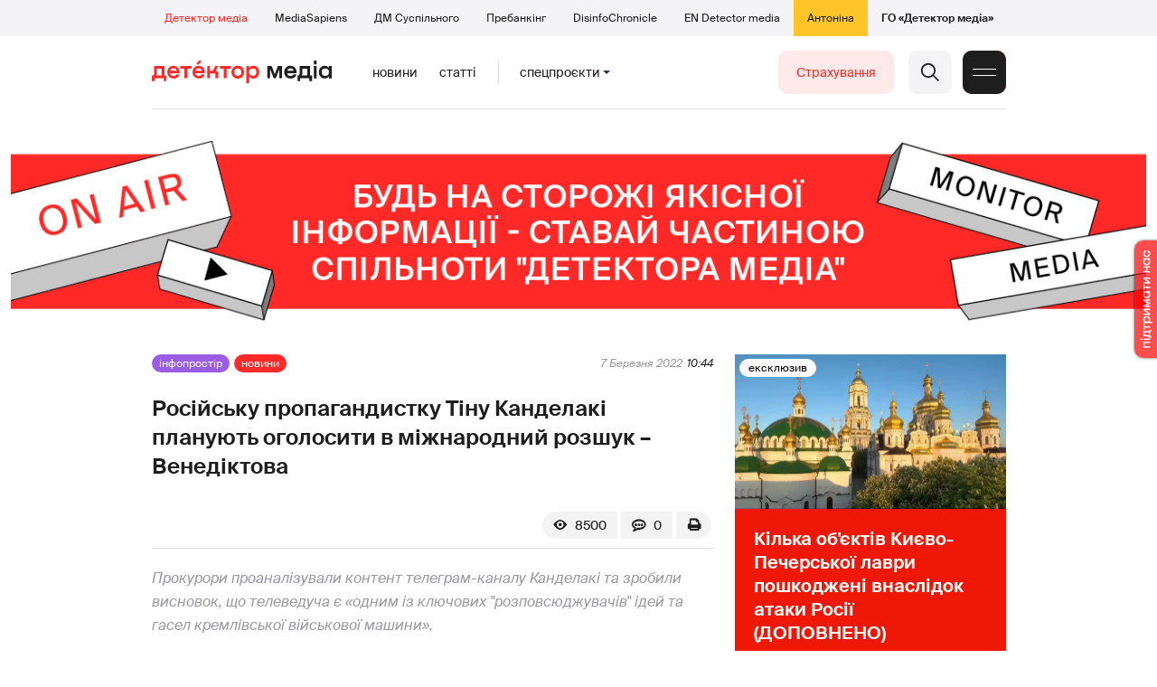

--- FILE ---
content_type: text/html; charset=utf-8
request_url: https://detector.media/infospace/article/197248/2022-03-07-rosiysku-propagandystku-tinu-kandelaki-planuyut-ogolosyty-v-mizhnarodnyy-rozshuk-venediktova/
body_size: 20242
content:
<!DOCTYPE html>
<html lang="uk">
<head>
<meta http-equiv="Content-Type" content="text/html;charset=UTF-8" />

<base href="https://detector.media/">
<link type="image/x-icon" href="/content/2/image/favicon.ico" rel="shortcut icon" />

<link rel="canonical" href="https://detector.media/infospace/article/197248/2022-03-07-rosiysku-propagandystku-tinu-kandelaki-planuyut-ogolosyty-v-mizhnarodnyy-rozshuk-venediktova/" />


<meta name="viewport" content="width=device-width, initial-scale=1, user-scalable=yes">
        
<title>Російську пропагандистку Тіну Канделакі планують оголосити в міжнародний розшук &ndash; Венедіктова - Детектор медіа.</title>
            
<meta name="description" content="Прокурори проаналізували контент телеграм-каналу Канделакі та зробили висновок, що телеведуча є &laquo;одним із ключових &quot;розповсюджувачів&quot; ідей та гасел кремлівської військової машини&raquo;.">
            
<meta name="keywords" content="Тіна Канделакі,російська пропаганда,російська агресія,розшук,Ірина Венедіктова,Детектор медіа,СМ,ДМ">
<meta name="news_keywords" content="Тіна Канделакі,російська пропаганда,російська агресія,розшук,Ірина Венедіктова,Детектор медіа,СМ,ДМ" />

            
<meta name="robots" content="max-image-preview:standard">
<meta name="image" content="https://detector.media/doc/images/news/archive/2021/197248/ArticleImage_197248.jpg?t=1646642750">
<link rel="image_src" href="https://detector.media/doc/images/news/archive/2021/197248/ArticleImage_197248.jpg?t=1646642750">

<meta name="Author" content="detector.media" />
            
<meta property="fb:app_id" content="1996377033719321"/>

<meta property="og:locale" content="uk_UA" />
<meta property="og:title" content="Російську пропагандистку Тіну Канделакі планують оголосити в міжнародний розшук &ndash; Венедіктова"/>
<meta property="og:type" content="article"/>
<meta property="og:url" content="https://detector.media/infospace/article/197248/2022-03-07-rosiysku-propagandystku-tinu-kandelaki-planuyut-ogolosyty-v-mizhnarodnyy-rozshuk-venediktova/"/>
<meta property="og:site_name" content="detector.media"/>
<meta property="og:description" content="Прокурори проаналізували контент телеграм-каналу Канделакі та зробили висновок, що телеведуча є &laquo;одним із ключових &quot;розповсюджувачів&quot; ідей та гасел кремлівської військової машини&raquo;."/>
<meta property="og:updated_time" content="2022-03-07T10:45:50+02:00" />
<meta property="og:image:width" content="1042"/>
<meta property="og:image:height" content="625"/>
<meta property="og:image" content="https://detector.media/doc/images/news/archive/2021/197248/ArticleImage_197248.jpg?t=1646642750" />
<meta property="og:image:alt" content="Російську пропагандистку Тіну Канделакі планують оголосити в міжнародний розшук &ndash; Венедіктова"/>
<link rel="apple-touch-icon" href="/content/2/image/apple-touch-icon.png">

<meta property="article:section" content="Новини" />
<meta property="article:published_time" content="2022-03-07T10:44:00+02:00" />
<meta property="article:author" content="detector.media">
<meta property="article:tag" content="Тіна Канделакі,російська пропаганда,російська агресія,розшук,Ірина Венедіктова,Детектор медіа,СМ,ДМ" />
<meta property="article:modified_time" content="2022-03-07T10:45:50+02:00" />

<meta name="twitter:card" content="summary">
<meta name="twitter:creator" content="creator">
<meta name="twitter:site" content="@DetectorMedia">
<meta name="twitter:url" content="https://detector.media/infospace/article/197248/2022-03-07-rosiysku-propagandystku-tinu-kandelaki-planuyut-ogolosyty-v-mizhnarodnyy-rozshuk-venediktova/" />
<meta name="twitter:description" content="Прокурори проаналізували контент телеграм-каналу Канделакі та зробили висновок, що телеведуча є &laquo;одним із ключових &quot;розповсюджувачів&quot; ідей та гасел кремлівської військової машини&raquo;." />
<meta name="twitter:title" content="Російську пропагандистку Тіну Канделакі планують оголосити в міжнародний розшук &ndash; Венедіктова" />
<meta name="twitter:image" content="https://detector.media/doc/images/news/archive/2021/197248/ArticleImage_197248.jpg?t=1646642750" />
<meta name="twitter:image:src" content="https://detector.media/doc/images/news/archive/2021/197248/ArticleImage_197248.jpg?t=1646642750">




<script type="application/ld+json">
{
    "@context": "https://schema.org",
    "@type": "NewsArticle",
    "headline": "Російську пропагандистку Тіну Канделакі планують оголосити в міжнародний розшук &ndash; Венедіктова",
    "name": "Російську пропагандистку Тіну Канделакі планують оголосити в міжнародний розшук &ndash; Венедіктова",
    "url": "https://detector.media/infospace/article/197248/2022-03-07-rosiysku-propagandystku-tinu-kandelaki-planuyut-ogolosyty-v-mizhnarodnyy-rozshuk-venediktova/",
    "datePublished": "2022-03-07T10:44:00+02:00",
    "dateModified": "2022-03-07T10:45:50+02:00",
    "description": "Прокурори проаналізували контент телеграм-каналу Канделакі та зробили висновок, що телеведуча є &laquo;одним із ключових &quot;розповсюджувачів&quot; ідей та гасел кремлівської військової машини&raquo;.",
    "mainEntityOfPage": {
        "@type":"WebPage",
        "@id":"https://detector.media/infospace/article/197248/2022-03-07-rosiysku-propagandystku-tinu-kandelaki-planuyut-ogolosyty-v-mizhnarodnyy-rozshuk-venediktova/"
    },
    "author": {
    "@type": "Organization",
    "name": "detector.media"
    },
    "image": {
        "@type": "ImageObject",
        "url": "https://detector.media/doc/images/news/archive/2021/197248/ArticleImage_197248.jpg?t=1646642750",
        "width": 1042,
        "height": 625
    },
    "publisher": {
        "@type": "Organization",
        "name": "Детектор медіа",
        "logo": {
            "@type": "ImageObject",
            "url": "https://detector.media/content/2/image/logo_sq.jpg",
            "width": 1400,
            "height": 1400
        }
    }
    
}
</script><link rel="stylesheet" property="stylesheet" type="text/css" href="/content/2/css/style.css?v=285" >
<link rel="stylesheet" property="stylesheet" type="text/css" href="/content/2/css/style.9x.css?v=100" />
<link rel="stylesheet" property="stylesheet" type="text/css" href="/content/2/css/style.7x.css?v=100" />
<link rel="stylesheet" property="stylesheet" type="text/css" href="/content/2/css/style.3x.css?v=101" />

<link rel="stylesheet" property="stylesheet" type="text/css" href="/modules/md_scrollpage/md.scrollpage.css?v=6" />
<link rel="stylesheet" property="stylesheet" type="text/css" href="/modules/archive/class.archive.css?v=6" />
<link rel="stylesheet" property="stylesheet" type="text/css" href="/modules/md_vote/md.vote.css?v=6" />
<link rel="stylesheet" property="stylesheet" type="text/css" media="all" href="/modules/md_photobank/md.photobank.css?v=6"/>
<link rel="stylesheet" property="stylesheet" type="text/css" media="all" href="/modules/md_filebase/md.filebase.css?v=6"/>

<script src="/modules/md_photobank/md.photobank.js"></script>
<script src="/scripts/scripts.js?v=14"></script>


<link rel="stylesheet" property="stylesheet" type="text/css" href="/content/2/css/brendering.css?v=7" /><link type="application/rss+xml" title="Російську пропагандистку Тіну Канделакі планують оголосити в міжнародний розшук &ndash; Венедіктова - Детектор медіа." href="https://detector.media/rss/" rel="alternate" />
<style>
.mdb_bs11 {
    display: block;
    position: fixed;
    right: -15px;
    top: 37%;
    padding: 0;
    margin: 0;
    width: auto;
    float: right;
    text-align: center;
    z-index: 2000;
}
.mdb_bs11 img,
.mdb_bs11 a{
    border: 0;
    display: block;
    margin: 0;
    padding: 0;
}
.mdb_bs11 img {
    box-shadow: 0px 0px 3px #000;
    text-decoration: none;
    border: 0;
    opacity: 0.7;
    padding: 0;
    margin: 0;
    border-radius: 10px 0px 0 10px;
    background: transparent;
    transition: all 0.1s ease 0s;
}
.mdb_bs11 img:hover,
.mdb_bs11 img:active{
    opacity: 1;
    transition: all 0.1s ease 0s;
}
</style></head><body id="body" class=" art_bmt_1"><div class="banner_brend"></div><div class="dm_brend"><div class="menu_4"><div class="sitemenu_title siteid_443 sitetype_S sitelimit_0 sitelevel_1 site_mset site_mset_443"><div class="sitemenu_link"><a href="/page/podsites/">Проєкти</a><div class="sitepodmenu_1"><div class="sitemenu_title siteid_444 sitetype_R sitelimit_0 sitelevel_0 site_mset site_mset_444"><div class="sitemenu_link"><a href="/">Детектор медіа</a></div></div><div class="sitemenu_title siteid_281 sitetype_R sitelimit_1 sitelevel_0 "><div class="sitemenu_link"><a href="https://ms.detector.media/">MediaSapiens</a></div></div><div class="sitemenu_title siteid_445 sitetype_R sitelimit_2 sitelevel_0 "><div class="sitemenu_link"><a href="https://stv.detector.media">ДМ Суспільного</a></div></div><div class="sitemenu_title siteid_484 sitetype_R sitelimit_3 sitelevel_0 "><div class="sitemenu_link"><a href="https://prebunkingwithgoogle.detector.media">Пребанкінг</a></div></div><div class="sitemenu_title siteid_473 sitetype_R sitelimit_4 sitelevel_0 "><div class="sitemenu_link"><a href="https://desinfo.detector.media/">DisinfoChronicle</a></div></div><div class="sitemenu_title siteid_478 sitetype_R sitelimit_5 sitelevel_0 "><div class="sitemenu_link"><a href="https://en.detector.media/">EN Detector media</a></div></div><div class="sitemenu_title siteid_483 sitetype_R sitelimit_6 sitelevel_0 "><div class="sitemenu_link"><a href="https://antonina.detector.media/">Антоніна</a></div></div><div class="sitemenu_title siteid_409 sitetype_R sitelimit_7 sitelevel_0 "><div class="sitemenu_link"><a href="https://go.detector.media">ГО «Детектор медіа»</a></div></div></div></div></div></div><div class="siteSubMenu" id="siteSubMenu"><div class="submenu_blk_2"><div class="siteHeadLogo"><a href="/"></a></div><div class="submenu_blk"><div class="submenu_title subid_452 subtype_E sublimit_0 sublevel_1 "><div class="submenu_link"><a href="https://detector.media/type/1/">Новини</a><div class="subpodmenu_1"></div></div></div><div class="submenu_title subid_453 subtype_E sublimit_1 sublevel_1 "><div class="submenu_link"><a href="https://detector.media/type/4/">Статті</a><div class="subpodmenu_1"></div></div></div><div class="submenu_title subid_454 subtype_E sublimit_2 sublevel_1 "><div class="submenu_link"><a href="/category/kritika/">Критика</a><div class="subpodmenu_1"></div></div></div><div class="submenu_title subid_455 subtype_E sublimit_3 sublevel_1 "><div class="submenu_link"><a href="/category/monitoring/">Моніторинг</a><div class="subpodmenu_1"></div></div></div><div class="submenu_title subid_456 subtype_E sublimit_4 sublevel_1 "><div class="submenu_link"><a href="/category/rinok/">Ринок</a><div class="subpodmenu_1"></div></div></div><div class="submenu_title subid_457 subtype_E sublimit_5 sublevel_1 "><div class="submenu_link"><a href="/category/podcasts/">Подкасти</a><div class="subpodmenu_1"></div></div></div><div class="submenu_title subid_458 subtype_E sublimit_6 sublevel_1 sub_mset sub_mset_458"><div class="submenu_link"><a href="/category/infospace/">Інфопростір</a><div class="subpodmenu_1"></div></div></div></div><div class="spcmenu_blkTitle">Cпецпроєкти<div class="spcmenuBtnOn" onclick="rplClass('body','top_search_hide','top_search_view');rplClass('body','menu_hide','menu_show');rplClass('body','spcm_show','spcm_hide');"></div><div class="spcmenuBtnOff" onclick="rplClass('body','spcm_hide','spcm_show');"></div></div><div class="clsBtnBlk"><div class="clsBtnOff" onclick="rplClass('body','top_search_hide','top_search_view');rplClass('body','spcm_hide','spcm_show');rplClass('body','menu_show','menu_hide');"></div><div class="clsBtnOn" onclick="rplClass('body','menu_hide','menu_show');"></div></div><div class="top_search_btn"><div class="top_search_h" onclick="rplClass('body','top_search_hide','top_search_view');"></div><div class="top_search_v" onclick="rplClass('body','spcm_hide','spcm_show');rplClass('body','menu_hide','menu_show');rplClass('body','top_search_view','top_search_hide');"></div></div><div class="btn_donate_r"><a href="https://docs.google.com/forms/d/e/1FAIpQLSeHNM6lsU8fnW0jD9Ns_BNToRx4dJbtwCwClXlWUs3FO7-OSQ/viewform" target="_blank">Страхування</a></div></div></div><div class="top_search" id="top_search"><div class="top_search_blk"><div class="submenu_blk_3"><form action="https://detector.media/search/" method="post"><div class="top_search_txt"><input type="text" name="search" value=" Пошук" onfocus="if(this.value==' Пошук')this.value='';" onblur="if(this.value=='')this.value=' Пошук';" aria-label="Search"></div><div class="top_search_btn"><input type="submit" value="f"></div></form><div class="top_search_sets"><a href="https://detector.media/search/" title="Розширений пошук">

        <svg width="20" height="20" viewBox="0 0 20 20" fill="none" xmlns="http://www.w3.org/2000/svg">
<path id="Vector" d="M0.702041 10.6982H9.64082C9.9551 11.992 11.1224 12.9553 12.5143 12.9553C13.9061 12.9553 15.0694 11.992 15.3878 10.6982H19.298C19.6857 10.6982 20 10.3839 20 9.99612C20 9.60836 19.6857 9.29816 19.298 9.29816H15.3878C15.0735 8.00428 13.9061 7.04102 12.5143 7.04102C11.1224 7.04102 9.95918 8.00428 9.64082 9.29816H0.702041C0.314286 9.29816 0 9.61244 0 9.99612C0.00408163 10.388 0.318367 10.6982 0.702041 10.6982ZM12.5143 8.4451C13.3714 8.4451 14.0694 9.14306 14.0694 10.0002C14.0694 10.8573 13.3714 11.5553 12.5143 11.5553C11.6571 11.5553 10.9551 10.8573 10.9551 10.0002C10.9551 9.14306 11.6531 8.4451 12.5143 8.4451Z"/>
<path id="Vector_2" d="M0.702041 17.4858H4.99184C5.30612 18.7796 6.47347 19.7429 7.86531 19.7429C9.25714 19.7429 10.4204 18.7796 10.7388 17.4858H19.298C19.6857 17.4858 20 17.1715 20 16.7878C20 16.4 19.6857 16.0858 19.298 16.0858H10.7388C10.4245 14.7919 9.25714 13.8286 7.86531 13.8286C6.47347 13.8286 5.3102 14.7919 4.99184 16.0858H0.702041C0.314286 16.0858 0 16.4 0 16.7878C0.00408163 17.1715 0.318367 17.4858 0.702041 17.4858ZM7.86531 15.2286C8.72245 15.2286 9.42041 15.9266 9.42041 16.7837C9.42041 17.6409 8.72245 18.3388 7.86531 18.3388C7.02041 18.3388 6.33061 17.6613 6.3102 16.8164C6.3102 16.8041 6.3102 16.7919 6.3102 16.7796C6.3102 16.7674 6.3102 16.7551 6.3102 16.7429C6.33061 15.9062 7.02041 15.2286 7.86531 15.2286Z"/>
<path id="Vector_3" d="M0.702041 3.91447H4.99184C5.30612 5.20834 6.47347 6.17161 7.86531 6.17161C9.25714 6.17161 10.4204 5.20834 10.7388 3.91447H19.298C19.6857 3.91447 20 3.60018 20 3.21243C20 2.82467 19.6857 2.51447 19.298 2.51447H10.7388C10.4245 1.22059 9.25714 0.257324 7.86531 0.257324C6.47347 0.257324 5.3102 1.22059 4.99184 2.51447H0.702041C0.314286 2.51447 0 2.82875 0 3.21243C0.00408163 3.60018 0.318367 3.91447 0.702041 3.91447ZM7.86531 1.65732C8.72245 1.65732 9.42041 2.35528 9.42041 3.21243C9.42041 4.06957 8.72245 4.76753 7.86531 4.76753C7.02041 4.76753 6.33061 4.08998 6.3102 3.24508C6.3102 3.23283 6.3102 3.22059 6.3102 3.20834C6.3102 3.1961 6.3102 3.18385 6.3102 3.17161C6.33061 2.33896 7.02041 1.65732 7.86531 1.65732Z"/>

</svg>

        </a></div></div></div></div><div class="spcmenu_blk"><div class="submenu_blk_3"><div class="spcmenu_listBlk"><div class="spcmenu_title spcmenu_limit_1  "><a href="/tag/39162/">Моніторинг ютубу</a></div><div class="spcmenu_title spcmenu_limit_2  "><a href="/tag/31666/">Аналіз соціальних мереж</a></div><div class="spcmenu_title spcmenu_limit_3  "><a href="/tag/1717/">моніторинг інформполітики</a></div><div class="spcmenu_title spcmenu_limit_4  "><a href="/tag/4815/">Детектор телерейтингів</a></div><div class="spcmenu_title spcmenu_limit_5 spcmenu_end "><a href="/tag/2348/">дослідження ДМ</a></div></div></div><div class="submenu_blk_3"><div class="spcmenu2_listBlk"><div class="spcmenu2_title spcmenu2_limit_1  "><a href="/tag/39052/">Війна сенсів</a></div><div class="spcmenu2_title spcmenu2_limit_2  "><a href="/tag/432/">саморегулювання ЗМІ</a></div><div class="spcmenu2_title spcmenu2_limit_3  "><a href="/tag/30796/">Партнерські проєкти</a></div><div class="spcmenu2_title spcmenu2_limit_4  "><a href="/tag/38303/">Історії релокованих медіа</a></div><div class="spcmenu2_title spcmenu2_limit_5  "><a href="/tag/30694/">Медіатренди від професіоналів</a></div><div class="spcmenu2_title spcmenu2_limit_6  "><a href="/tag/29364/">Ньюспалм</a></div><div class="spcmenu2_title spcmenu2_limit_7  "><a href="/tag/30052/">Медіачек</a></div><div class="spcmenu2_title spcmenu2_limit_8  "><a href="/tag/2322/">Детектор маніпуляцій</a></div><div class="spcmenu2_title spcmenu2_limit_9  "><a href="/tag/29365/">Спойлер</a></div><div class="spcmenu2_title spcmenu2_limit_10  "><a href="/tag/1923/">моніторинг розслідувань</a></div><div class="spcmenu2_title spcmenu2_limit_11  "><a href="/tag/36052/">Щоденник Docudays UA</a></div><div class="spcmenu2_title spcmenu2_limit_12  "><a href="/tag/30650/">Правда і вимисел про коронавірус</a></div><div class="spcmenu2_title spcmenu2_limit_13  "><a href="/tag/32908/">Післявоєнна реконструкція</a></div><div class="spcmenu2_title spcmenu2_limit_14  "><a href="/tag/32380/">Журналісти, які стали військовими</a></div><div class="spcmenu2_title spcmenu2_limit_15  "><a href="/tag/32382/">Історія ГО Детектор медіа</a></div><div class="spcmenu2_title spcmenu2_limit_16  "><a href="/tag/30558/">Медіакритика з Ярославом Зубченком</a></div><div class="spcmenu2_title spcmenu2_limit_17  "><a href="/tag/31890/">Дошка ганьби</a></div><div class="spcmenu2_title spcmenu2_limit_18  "><a href="/tag/30660/">Коронавірус: моніторинг медіа</a></div><div class="spcmenu2_title spcmenu2_limit_19  "><a href="/tag/31699/">Антипремія ДМ</a></div><div class="spcmenu2_title spcmenu2_limit_20 spcmenu2_end "><a href="/tag/30699/">Журналістика незалежної України. Із перших уст</a></div><div class="global_blklink"><a href="/module/specprojects/">всі спецроєкти</a></div></div></div></div><div class="siteTopMenu" id="siteTopMenu"><div class="topmenu_blk"></div></div><div class="up_menu_blk"><div class="btn_donate_r"><a href="https://donate.detector.media" target="_blank">Пiдтримати нас</a></div><div class="btn_donate_r"><a href="https://docs.google.com/forms/d/e/1FAIpQLSeHNM6lsU8fnW0jD9Ns_BNToRx4dJbtwCwClXlWUs3FO7-OSQ/viewform" target="_blank">Страхування журналістів</a></div><div class="lining"><div class="up_menu_3 up_menu"><div class="up_menu_ttl">Проєкти ГО «Детектор медіа»</div><div class="sitemenu_title siteid_443 sitetype_S sitelimit_0 sitelevel_1 site_mset site_mset_443"><div class="sitemenu_link"><a href="/page/podsites/">Проєкти</a><div class="sitepodmenu_1"><div class="sitemenu_title siteid_444 sitetype_R sitelimit_0 sitelevel_0 site_mset site_mset_444"><div class="sitemenu_link"><a href="/">Детектор медіа</a></div></div><div class="sitemenu_title siteid_281 sitetype_R sitelimit_1 sitelevel_0 "><div class="sitemenu_link"><a href="https://ms.detector.media/">MediaSapiens</a></div></div><div class="sitemenu_title siteid_445 sitetype_R sitelimit_2 sitelevel_0 "><div class="sitemenu_link"><a href="https://stv.detector.media">ДМ Суспільного</a></div></div><div class="sitemenu_title siteid_446 sitetype_R sitelimit_3 sitelevel_0 "><div class="sitemenu_link"><a href="https://zz.detector.media">ЗМІ для змін</a></div></div><div class="sitemenu_title siteid_484 sitetype_R sitelimit_4 sitelevel_0 "><div class="sitemenu_link"><a href="https://prebunkingwithgoogle.detector.media">Пребанкінг</a></div></div><div class="sitemenu_title siteid_350 sitetype_E sitelimit_5 sitelevel_0 "><div class="sitemenu_link"><a href="http://mediadriver.online">Медіадрайвер</a></div></div><div class="sitemenu_title siteid_295 sitetype_S sitelimit_6 sitelevel_0 "><div class="sitemenu_link"><a href="/page/newsboard/">NewsBoard</a></div></div><div class="sitemenu_title siteid_473 sitetype_R sitelimit_7 sitelevel_0 "><div class="sitemenu_link"><a href="https://desinfo.detector.media/">DisinfoChronicle</a></div></div><div class="sitemenu_title siteid_279 sitetype_R sitelimit_8 sitelevel_0 "><div class="sitemenu_link"><a href="https://video.detector.media">Відеотека</a></div></div><div class="sitemenu_title siteid_297 sitetype_E sitelimit_9 sitelevel_0 "><div class="sitemenu_link"><a href="https://vybory.detector.media">Вибори та ЗМІ</a></div></div><div class="sitemenu_title siteid_478 sitetype_R sitelimit_10 sitelevel_0 "><div class="sitemenu_link"><a href="https://en.detector.media/">EN Detector media</a></div></div><div class="sitemenu_title siteid_483 sitetype_R sitelimit_11 sitelevel_0 "><div class="sitemenu_link"><a href="https://antonina.detector.media/">Антоніна</a></div></div><div class="sitemenu_title siteid_409 sitetype_R sitelimit_12 sitelevel_0 "><div class="sitemenu_link"><a href="https://go.detector.media">ГО «Детектор медіа»</a></div></div><div class="sitemenu_title siteid_485 sitetype_R sitelimit_13 sitelevel_0 "><div class="sitemenu_link"><a href="/tag/29364/">Ньюспалм</a></div></div><div class="sitemenu_title siteid_486 sitetype_R sitelimit_14 sitelevel_0 "><div class="sitemenu_link"><a href="/category/mediumy/">Медіуми</a></div></div></div></div></div></div><div class="up_menu_2 up_menu"><div class="submenu_title subid_447 subtype_S sublimit_0 sublevel_1 sub_mset sub_mset_447"><div class="submenu_link"><a href="/page/menutypes/">Типи матеріалів</a><div class="subpodmenu_1"><div class="submenu_title subid_305 subtype_R sublimit_0 sublevel_0 sub_mset sub_mset_305"><div class="submenu_link"><a href="/type/1/">Новини</a></div></div><div class="submenu_title subid_306 subtype_R sublimit_1 sublevel_0 "><div class="submenu_link"><a href="/type/4/">Статті</a></div></div><div class="submenu_title subid_307 subtype_R sublimit_2 sublevel_0 "><div class="submenu_link"><a href="/type/5/">Інтерв'ю</a></div></div><div class="submenu_title subid_309 subtype_R sublimit_3 sublevel_0 "><div class="submenu_link"><a href="/type/7/">Опитування</a></div></div><div class="submenu_title subid_308 subtype_R sublimit_4 sublevel_0 "><div class="submenu_link"><a href="/type/2/">Анонси</a></div></div><div class="submenu_title subid_317 subtype_R sublimit_5 sublevel_0 "><div class="submenu_link"><a href="/type/11/">Мультимедіа</a></div></div><div class="submenu_title subid_465 subtype_R sublimit_6 sublevel_0 "><div class="submenu_link"><a href="/type/16/">Блоги</a></div></div><div class="submenu_title subid_323 subtype_R sublimit_7 sublevel_0 "><div class="submenu_link"><a href="/type/12/">Column</a></div></div><div class="submenu_title subid_468 subtype_R sublimit_8 sublevel_0 "><div class="submenu_link"><a href="/type/13/">Документи</a></div></div><div class="submenu_title subid_71 subtype_R sublimit_9 sublevel_0 "><div class="submenu_link"><a href="/type/14/">Дайджест</a></div></div></div></div></div><div class="submenu_title subid_448 subtype_A sublimit_1 sublevel_1 sub_mset sub_mset_448"><div class="submenu_link"><a href="/category/rubryky/">Рубрики</a><div class="subpodmenu_1"><div class="submenu_title subid_9 subtype_A sublimit_0 sublevel_0 "><div class="submenu_link"><a href="/category/kritika/">Критика</a></div></div><div class="submenu_title subid_8 subtype_A sublimit_1 sublevel_0 "><div class="submenu_link"><a href="/category/monitoring/">Моніторинг</a></div></div><div class="submenu_title subid_300 subtype_A sublimit_2 sublevel_0 "><div class="submenu_link"><a href="/category/rinok/">Ринок</a></div></div><div class="submenu_title subid_320 subtype_A sublimit_3 sublevel_0 sub_mset sub_mset_320"><div class="submenu_link"><a href="/category/infospace/">Інфопростір</a></div></div><div class="submenu_title subid_319 subtype_A sublimit_4 sublevel_0 "><div class="submenu_link"><a href="/category/community/">Медіаспільнота</a></div></div><div class="submenu_title subid_318 subtype_A sublimit_5 sublevel_0 "><div class="submenu_link"><a href="/category/production/">Виробництво</a></div></div><div class="submenu_title subid_479 subtype_A sublimit_6 sublevel_0 "><div class="submenu_link"><a href="/category/podcasts/">Подкасти</a></div></div><div class="submenu_title subid_405 subtype_A sublimit_7 sublevel_0 "><div class="submenu_link"><a href="/category/khronika-dezinformatsii/">Хроніка російської пропаганди</a></div></div><div class="submenu_title subid_488 subtype_A sublimit_8 sublevel_0 "><div class="submenu_link"><a href="/category/tendery/">Тендери</a></div></div><div class="submenu_title subid_489 subtype_A sublimit_9 sublevel_0 "><div class="submenu_link"><a href="/category/mozhlyvosti-dlya-media/">Можливості для медіа</a></div></div><div class="submenu_title subid_321 subtype_A sublimit_10 sublevel_0 "><div class="submenu_link"><a href="/category/medialife/">Антоніна</a></div></div><div class="submenu_title subid_464 subtype_R sublimit_11 sublevel_0 "><div class="submenu_link"><a href="/tag/2348/">Дослідження ДМ</a></div></div><div class="submenu_title subid_476 subtype_A sublimit_12 sublevel_0 "><div class="submenu_link"><a href="/category/lysty-do-spilnoty-dm/">Листи до читачів ДМ</a></div></div><div class="submenu_title subid_490 subtype_R sublimit_13 sublevel_0 "><div class="submenu_link"><a href="/tag/39388/">Центр досліджень</a></div></div></div></div></div><div class="submenu_title subid_449 subtype_A sublimit_2 sublevel_1 "><div class="submenu_link"><a href="/category/menumore/">Більше</a><div class="subpodmenu_1"><div class="submenu_title subid_442 subtype_A sublimit_0 sublevel_0 "><div class="submenu_link"><a href="/category/jobs/">Вакансіі</a></div></div><div class="submenu_title subid_311 subtype_R sublimit_1 sublevel_0 "><div class="submenu_link"><a href="/authors/all/">Автори</a></div></div><div class="submenu_title subid_189 subtype_R sublimit_2 sublevel_0 "><div class="submenu_link"><a href="/tag/all/">Теги</a></div></div><div class="submenu_title subid_75 subtype_R sublimit_3 sublevel_0 "><div class="submenu_link"><a href="/archive/">Архiв</a></div></div><div class="submenu_title subid_137 subtype_E sublimit_4 sublevel_0 "><div class="submenu_link"><a href="https://chat.detector.media">Чат</a></div></div></div></div></div><div class="submenu_title subid_450 subtype_S sublimit_3 sublevel_1 "><div class="submenu_link"><a href="/page/menuabout/">Про нас</a><div class="subpodmenu_1"><div class="submenu_title subid_466 subtype_R sublimit_0 sublevel_0 "><div class="submenu_link"><a href="/page/podsites/">Дочірні проєкти</a></div></div><div class="submenu_title subid_346 subtype_R sublimit_1 sublevel_0 "><div class="submenu_link"><a href="https://go.detector.media/books/">Книги ДМ</a></div></div><div class="submenu_title subid_192 subtype_S sublimit_2 sublevel_0 "><div class="submenu_link"><a href="/page/advertprice/">Реклама</a></div></div><div class="submenu_title subid_73 subtype_S sublimit_3 sublevel_0 "><div class="submenu_link"><a href="/page/contacts/">Контакти</a></div></div><div class="submenu_title subid_469 subtype_E sublimit_4 sublevel_0 "><div class="submenu_link"><a href="https://donate.detector.media">Підтримати нас</a></div></div><div class="submenu_title subid_472 subtype_E sublimit_5 sublevel_0 "><div class="submenu_link"><a href="https://spilnota.detector.media">Спільнота ДМ</a></div></div></div></div></div><div class="submenu_title subid_451 subtype_S sublimit_4 sublevel_1 "><div class="submenu_link"><a href="/page/menuhelp/">Допомога</a><div class="subpodmenu_1"><div class="submenu_title subid_467 subtype_R sublimit_0 sublevel_0 "><div class="submenu_link"><a href="/module/feedback/">Написати нам</a></div></div></div></div></div></div><div class="up_menu_5 up_menu"><div class="up_menu_ttl">Спецпроєкти</div><div class="spcmenu_title spcmenu_limit_1  "><a href="/tag/39162/">Моніторинг ютубу</a></div><div class="spcmenu_title spcmenu_limit_2  "><a href="/tag/31666/">Аналіз соціальних мереж</a></div><div class="spcmenu_title spcmenu_limit_3  "><a href="/tag/1717/">моніторинг інформполітики</a></div><div class="spcmenu_title spcmenu_limit_4  "><a href="/tag/4815/">Детектор телерейтингів</a></div><div class="spcmenu_title spcmenu_limit_5 spcmenu_end "><a href="/tag/2348/">дослідження ДМ</a></div><div class="up_menu_link"><div class="global_blklink"><a href="/module/specprojects/">всі спецроєкти</a></div></div></div><div class="submenu_blk_3"><div class="infoSite"><div class="msb_form mch_black"><form action="https://media.us10.list-manage.com/subscribe?u=79b2b113adbd9409ad12bc8c2&id=21c0ea3a8e" method="post" name="mc-embedded-subscribe-form" class="mc-embedded-subscribe-form validate" target="_blank" novalidate="">
            <div class="mc_embed_signup_scroll">
            <div class="mch_txt"><input type="email" value="" name="EMAIL" class="mailchimp-text email" placeholder="Введіть ваш email" required=""></div>
            <div class="main_chimp msb_btn"><input class="mailchimp-button" type="submit" value="Підписатися" name="subscribe"></div>
            </div>
        </form></div><div class="sc_links"><a href="/rss/" class="rss_ico_dm ico_sc_btn">e</a><a href="https://t.me/detector_media" class="tm_ico_dm ico_sc_btn">y</a><a href="https://www.facebook.com/DetectorMedia/" class="fb_ico_dm ico_sc_btn">a</a><a href="https://twitter.com/DetectorMedia" class="tw_ico_dm ico_sc_btn">p</a><a href="https://www.instagram.com/detectormedia/" class="in_ico_dm ico_sc_btn">A</a></div></div></div></div></div><div class="content"><div class="content_in"><!--container--><div class="container"><div class="md_banner_zone mdb_t4 mdb_bs1 mdb_zs5"><style>
.mdb_bs1 .md_banner_link .md_banner_img {
    width: 1256px;
}
</style><a class="md_banner_link" href="/bclick.php?/1/" ><img class="md_banner_img" src="/php_uploads/modules/md_banner/2/1.jpg?t=1738264278" alt="" /></a></div><script src="/scripts/correction.js"></script><div class="art_tree show_3x"><div class="artCatBlk"><div class="catHome"><a href="/"></a></div><div class="catName">/</div><div class="catName"><a href="https://detector.media/category/infospace/">Інфопростір</a></div><div class="catName">/</div><div class="catName"><a href="https://detector.media/type/1/">Новини</a></div></div></div><div class="specpblk long_set_0 "><div class="specimg"><img src="/doc/images/news/archive/2021/197248/i75_ArticleImage_197248.webp" alt="Російську пропагандистку Тіну Канделакі планують оголосити в міжнародний розшук &ndash; Венедіктова"/></div><div class="specinfo"><div class="art_sets_blk"><div class="art_set_cat"><a href="https://detector.media/category/infospace/">Інфопростір</a></div><div class="art_set_type"><a href="https://detector.media/type/1/">Новини</a></div></div><div class="artTitleBlk"><h1>Російську пропагандистку Тіну Канделакі планують оголосити в міжнародний розшук &ndash; Венедіктова</h1></div><div class="artDateBlk"><div class="artDate">7 Березня 2022</div></div><div class="art_cnt_blks"><div class="artPrintBLK"><a href="https://detector.media/print/197248/" target="_blank" rel="nofollow" alt="print"></a></div><div class="art_cnt_blk"><div onclick="scroll_to_show('artCommentBLK');"><div class="art_cnt_com">0</div></div></div><div class="artCountsBLK"><div class="artCounts">8500</div></div></div></div></div><div class="lining"><div class="article_page art_mtype_1 art_type_1 art_long_0  art_cat_320 art_cat_448 art_cat_2 art_cat_1   arttag_5413 arttag_1144 arttag_1927 arttag_2101 arttag_30639" id="elem"><div class="right_dblLine"><div class="centerLine"><div class="artBlock" id="artBlock"><div class="art_sets_blk"><div class="art_set_cat"><a href="https://detector.media/category/infospace/">Інфопростір</a></div><div class="art_set_type"><a href="https://detector.media/type/1/">Новини</a></div><div class="artDateBlk"><div class="artDate">7 Березня 2022</div><div class="artTime">10:44</div></div></div><div class="artTitleBlk"><h1>Російську пропагандистку Тіну Канделакі планують оголосити в міжнародний розшук &ndash; Венедіктова</h1></div><div class="art_cnt_blks"><div class="artPrintBLK"><a href="https://detector.media/print/197248/" target="_blank" rel="nofollow" alt="print"></a></div><div class="art_cnt_blk"><div onclick="scroll_to_show('artCommentBLK');"><div class="art_cnt_com">0</div></div></div><div class="artCountsBLK"><div class="artCounts">8500</div></div></div><div class="artContentBlk" id="artelem">
<script>
artelem.onclick = function(event) {
    if(event.target != "[object HTMLImageElement]"){

    //} else if(event.target.id == "art_full_alls"){
    } else if(event.target.id && event.target.id != "art_full_ind"){
        //alert ("ай-яай-яай");
    } else if(event.target=="[object HTMLImageElement]"){

        if(event.target.id != "art_full_ind"){
            document.getElementById("art_full_alls").src = event.target.src;
        } else {
            document.getElementById("art_full_alls").src = "/doc/images/news/archive/2021/197248/ArticleImage_197248.webp";
        }
        show("artImgBlkFull");
    }
}
</script><div class="artSocSticky"><div class="artSocBLK"><a class="soc_fb" rel="nofollow" target="_blank" href="https://www.facebook.com/sharer.php?u=https%3A%2F%2Fdetector.media%2Finfospace%2Farticle%2F197248%2F2022-03-07-rosiysku-propagandystku-tinu-kandelaki-planuyut-ogolosyty-v-mizhnarodnyy-rozshuk-venediktova%2F" title="Facebook"><img src="https://detector.media/modules/social/socialmg/top/facebook.png" alt="" /></a><a class="soc_tw" rel="nofollow" target="_blank" href="https://twitter.com/intent/tweet?url=https%3A%2F%2Fdetector.media%2Finfospace%2Farticle%2F197248%2F2022-03-07-rosiysku-propagandystku-tinu-kandelaki-planuyut-ogolosyty-v-mizhnarodnyy-rozshuk-venediktova%2F&text=%D0%A0%D0%BE%D1%81%D1%96%D0%B9%D1%81%D1%8C%D0%BA%D1%83%20%D0%BF%D1%80%D0%BE%D0%BF%D0%B0%D0%B3%D0%B0%D0%BD%D0%B4%D0%B8%D1%81%D1%82%D0%BA%D1%83%20%D0%A2%D1%96%D0%BD%D1%83%20%D0%9A%D0%B0%D0%BD%D0%B4%D0%B5%D0%BB%D0%B0%D0%BA%D1%96%20%D0%BF%D0%BB%D0%B0%D0%BD%D1%83%D1%8E%D1%82%D1%8C%20%D0%BE%D0%B3%D0%BE%D0%BB%D0%BE%D1%81%D0%B8%D1%82%D0%B8%20%D0%B2%20%D0%BC%D1%96%D0%B6%D0%BD%D0%B0%D1%80%D0%BE%D0%B4%D0%BD%D0%B8%D0%B9" title="Twitter"><img src="https://detector.media/modules/social/socialmg/top/twitter.png" alt="" /></a><div class="soc_link" onclick="navigator.clipboard.writeText('https://detector.media/infospace/article/197248/2022-03-07-rosiysku-propagandystku-tinu-kandelaki-planuyut-ogolosyty-v-mizhnarodnyy-rozshuk-venediktova/');" title="Copy link"></div></div></div><div class="artLeadBlk">Прокурори проаналізували контент телеграм-каналу Канделакі та зробили висновок, що телеведуча є &laquo;одним із ключових &quot;розповсюджувачів&quot; ідей та гасел кремлівської військової машини&raquo;.</div><div class="artSocBLK" id="artSocBLK"><a class="soc_fb" rel="nofollow" target="_blank" href="https://www.facebook.com/sharer.php?u=https%3A%2F%2Fdetector.media%2Finfospace%2Farticle%2F197248%2F2022-03-07-rosiysku-propagandystku-tinu-kandelaki-planuyut-ogolosyty-v-mizhnarodnyy-rozshuk-venediktova%2F" title="Facebook"><img src="https://detector.media/modules/social/socialmg/top/facebook.png" alt="" /></a><a class="soc_tw" rel="nofollow" target="_blank" href="https://twitter.com/intent/tweet?url=https%3A%2F%2Fdetector.media%2Finfospace%2Farticle%2F197248%2F2022-03-07-rosiysku-propagandystku-tinu-kandelaki-planuyut-ogolosyty-v-mizhnarodnyy-rozshuk-venediktova%2F&text=%D0%A0%D0%BE%D1%81%D1%96%D0%B9%D1%81%D1%8C%D0%BA%D1%83%20%D0%BF%D1%80%D0%BE%D0%BF%D0%B0%D0%B3%D0%B0%D0%BD%D0%B4%D0%B8%D1%81%D1%82%D0%BA%D1%83%20%D0%A2%D1%96%D0%BD%D1%83%20%D0%9A%D0%B0%D0%BD%D0%B4%D0%B5%D0%BB%D0%B0%D0%BA%D1%96%20%D0%BF%D0%BB%D0%B0%D0%BD%D1%83%D1%8E%D1%82%D1%8C%20%D0%BE%D0%B3%D0%BE%D0%BB%D0%BE%D1%81%D0%B8%D1%82%D0%B8%20%D0%B2%20%D0%BC%D1%96%D0%B6%D0%BD%D0%B0%D1%80%D0%BE%D0%B4%D0%BD%D0%B8%D0%B9" title="Twitter"><img src="https://detector.media/modules/social/socialmg/top/twitter.png" alt="" /></a><div class="soc_link" onclick="navigator.clipboard.writeText('https://detector.media/infospace/article/197248/2022-03-07-rosiysku-propagandystku-tinu-kandelaki-planuyut-ogolosyty-v-mizhnarodnyy-rozshuk-venediktova/');" title="Copy link"></div></div><div class="artSocLine"><div class="artImgBlkFull" id="artImgBlkFull" onclick="hide('artImgBlkFull');"><img src="/doc/images/news/archive/2021/197248/ArticleImage_197248.webp" alt="Російську пропагандистку Тіну Канделакі планують оголосити в міжнародний розшук &ndash; Венедіктова" id="art_full_alls"/></div><div class="artImgBlk"><img src="/doc/images/news/archive/2021/197248/i75_ArticleImage_197248.webp" title="Російську пропагандистку Тіну Канделакі планують оголосити в міжнародний розшук &ndash; Венедіктова" alt="Російську пропагандистку Тіну Канделакі планують оголосити в міжнародний розшук &ndash; Венедіктова" id="art_full_ind"/></div></div><p>Російську пропагандистку, телеведучу Тіну Канделакі, яка підтримує вторгнення Росії в Україну, планують оголосити в міжнародний розшук. Про це <a href="https://www.facebook.com/irina.venediktova.31/posts/5279505148729044" target="_blank" rel="noopener">повідомила</a> генеральна прокурорка України Ірина Венедіктова у фейсбуці.</p>
<p>Венедіктова зазначила, що прокурори проаналізували контент телеграм-каналу Канделакі та зробили висновок, що телеведуча є <em>«одним із ключових "розповсюджувачів" ідей та гасел кремлівської військової машини»</em>.</p>
<p><em>«Тінатіно Гівіївно, ви просите ваших читачів не довіряти жодній іншій інформації, крім тієї, що до них надходить з екранів російського телебачення. Ви ж людина з індустрії, впевнена, ви професіонал і добре знаєте, що цей ваш заклик – злочин. Підконтрольна влада ЗМІ в РФ навмисно вигодовує громадян дешевими фейками, а ви, Тінатіно Гівіївно, в цій інформаційній їдальні стоїте на роздачі десертів, що протухли»</em>, – йдеться в повідомленні Ірини Венедіктової.</p>
<p>За словами генпрокурорки, Канделакі зможуть екстрадувати в Україну при спробі перетину кордону інщих держав.</p>
<p><em>«Як генеральний прокурор повідомляю вас про те, що ваш процесуальний статус в Україні – особа, підозрювана у скоєнні злочину. Найближчими днями українські прокурори ініціюють процес оголошення вас, Тінатіно Гівіївно, у міжнародний розшук. Відповідно до вже усталеної традиції, єдине, про що я хочу вас попросити – знайти хороших юристів і не звертатися за правовою допомогою до тих, хто вас просить поширювати брехливу та шкідливу інформацію. Вони вам правду не скажуть. А правда в тому, що при спробі перетину кордону інших держав ви будете затримані компетентними органами з метою екстрадиції в Україну. Але я вам не пропоную покладатися на мою думку, а керуватися порадами ваших юристів»</em>, – додала Венедіктова.</p>
<p>Нагадаємо, <a href="/infospace/article/197220/2022-03-06-v-italii-zaareshtuvaly-dvi-villy-rosiyskogo-propagandysta-volodymyra-solovyova/" target="_blank" rel="noopener">італійська фінансова поліція заарештував вілли російського пропагандиста Володимира Соловйова</a>. </p>
<p><em>Фото: скріншот / YouTube</em></p><div class="md_banner_zone mdb_t2 mdb_bs6 mdb_zs16"><style>
.donateform {
    display: block;
    margin: 0 auto;
    margin-bottom: 20px;
    padding: 20px 20px 20px 20px;
    text-align: center;
    max-width: 320px;
    width: calc(100% - 40px);
    clear: left;
    background: #f9f9f9;
}
.donateform form,
.donateform__amount,
.donateform__send{
    display: block;
    margin: 0;
    padding: 0;
    border: 0;
    width: 100%;
    text-align: center;
}
.donateform__title,
.donateform__desc,
.donateform__title-2,
.donateform__desc-2{
    margin: 0px 0px 10px 0px;
    padding: 0px;
    text-align: center;
    width: 100%;
    font-size: 24px;
    font-weight: 700;
}
.donateform__title,
.donateform__desc{
    font-size: 15px;
    margin: 0px 0px 0px 0px;
    color: #585858;
}
.donateform__desc-2,
.donateform__amount{
    margin: 0px 0px 20px 0px;
}
.donateform__amount input,
.donateform__send input{
    display: inline-block;
    border: 0;
    padding: 0px 20px;
    max-width: calc(100% - 40px);
    margin: 0 auto;
    text-align: center;
    font-size: 24px;
    font-weight: 300;
    text-transform: uppercase;
    background: transparent;
    width: auto;
}
.donateform__send input{
    background: #1E1E1E;
    box-sizing: border-box;
    cursor: pointer;
    font-weight: 700;
    color: #fff;
    line-height: 60px;
}
.donateform__send input:hover{
    background: #ff2a28;
    color: #fff;
}
</style>

<div class="donateform">
<div class="donateform__title">LIKED THE ARTICLE?</div>
<div class="donateform__title-2">СПОДОБАЛАСЯ СТАТТЯ?</div>
<div class="donateform__desc">Help us do more for you!</div>
<div class="donateform__desc-2">Допоможіть нам зробити для вас більше!</div>

<form target="_blank" method="GET" action="https://donate.detector.media/">
<div class="donateform__amount">
<input type="number" name="amount" value="100" aria-label="amount"/>
</div>

<div class="donateform__send">
<input type="submit" value="₴ Підтримати" style=""/>
</div>

</form>
</div>






<style>
.black-button-dskl {
    display: inline-block;
    background: #fff;
    width: 150px;
    line-height: 38px;
    font-size: 17px;
    padding: 0;
    margin: 0;
    color: #000;
    text-decoration: none;
    box-shadow: 0px 0px 3px #000;
    border-radius: 3px;
}

.black-button-dskl:hover{
    background: #ff2a28;
    text-decoration: none;
    color: #fff;
    border-color: #ff2a28;
    cursor: pointer;
}
</style>



<div style="font-size: 14px;line-height: 20px;padding: 4%;background: #00b4f2;color: #fff;float:left;clear: left;width: 92%;">Команда «Детектора медіа» понад 20 років виконує роль watchdog'a українських медіа. Ми аналізуємо якість контенту і спонукаємо медіагравців дотримуватися професійних та етичних стандартів. Щоб інформація, яку отримуєте ви, була правдивою та повною. 
<br><br>
До 22-річчя з дня народження видання ми відновлюємо нашу Спільноту! Це коло активних людей, які хочуть та можуть фінансово підтримати наше видання, долучитися до генерування спільних ідей та отримувати більше ексклюзивної інформації про стан справ в українських медіа. 
<br><br>
Мабуть, ще ніколи якісна журналістика не була такою важливою, як сьогодні.


<div style="float:left; clear:left; width:100%;text-align:center;margin: 20px 0px 0px 0px;"><a href="/bclick.php?/6/" class="black-button-dskl" target="_blank">
Долучитись
</a></div>


</div></div></div><div class="artSourceBlk"><a href="/" target="_blank">«Детектор медіа»</a></div><div class="artSocBLK"><a class="soc_fb" rel="nofollow" target="_blank" href="https://www.facebook.com/sharer.php?u=https%3A%2F%2Fdetector.media%2Finfospace%2Farticle%2F197248%2F2022-03-07-rosiysku-propagandystku-tinu-kandelaki-planuyut-ogolosyty-v-mizhnarodnyy-rozshuk-venediktova%2F" title="Facebook"><img src="https://detector.media/modules/social/socialmg/top/facebook.png" alt="" /></a><a class="soc_tw" rel="nofollow" target="_blank" href="https://twitter.com/intent/tweet?url=https%3A%2F%2Fdetector.media%2Finfospace%2Farticle%2F197248%2F2022-03-07-rosiysku-propagandystku-tinu-kandelaki-planuyut-ogolosyty-v-mizhnarodnyy-rozshuk-venediktova%2F&text=%D0%A0%D0%BE%D1%81%D1%96%D0%B9%D1%81%D1%8C%D0%BA%D1%83%20%D0%BF%D1%80%D0%BE%D0%BF%D0%B0%D0%B3%D0%B0%D0%BD%D0%B4%D0%B8%D1%81%D1%82%D0%BA%D1%83%20%D0%A2%D1%96%D0%BD%D1%83%20%D0%9A%D0%B0%D0%BD%D0%B4%D0%B5%D0%BB%D0%B0%D0%BA%D1%96%20%D0%BF%D0%BB%D0%B0%D0%BD%D1%83%D1%8E%D1%82%D1%8C%20%D0%BE%D0%B3%D0%BE%D0%BB%D0%BE%D1%81%D0%B8%D1%82%D0%B8%20%D0%B2%20%D0%BC%D1%96%D0%B6%D0%BD%D0%B0%D1%80%D0%BE%D0%B4%D0%BD%D0%B8%D0%B9" title="Twitter"><img src="https://detector.media/modules/social/socialmg/top/twitter.png" alt="" /></a><div class="soc_link" onclick="navigator.clipboard.writeText('https://detector.media/infospace/article/197248/2022-03-07-rosiysku-propagandystku-tinu-kandelaki-planuyut-ogolosyty-v-mizhnarodnyy-rozshuk-venediktova/');" title="Copy link"></div></div><div class="artOtherBLK"><div class="artOtherInfo">* Знайшовши помилку, виділіть її та натисніть Ctrl+Enter.</div></div><div class="artOtherBLK"><div class="art_cnt_blks"><div class="artPrintBLK"><a href="https://detector.media/print/197248/" target="_blank" rel="nofollow" alt="print"></a></div><div class="art_cnt_blk"><div onclick="scroll_to_show('artCommentBLK');"><div class="art_cnt_com">0</div></div></div><div class="artCountsBLK"><div class="artCounts">8500</div></div></div></div><div class="art_tags"><div class="tags_title tags_limit_0">Теги: </div><div class="tags_title tags_limit_1  "><a href="/tag/5413/">Тіна Канделакі</a></div><div class="tags_title tags_limit_2  "><a href="/tag/1144/">російська пропаганда</a></div><div class="tags_title tags_limit_3  "><a href="/tag/1927/">російська агресія</a></div><div class="tags_title tags_limit_4  "><a href="/tag/2101/">розшук</a></div><div class="tags_title tags_limit_5  "><a href="/tag/30639/">Ірина Венедіктова</a></div></div><div class="md_banner_zone mdb_t1 mdb_bs13 mdb_zs13"><a class="md_banner_link" href="/bclick.php?/13/" ><img class="md_banner_img" src="/php_uploads/modules/md_banner/2/13.jpg?t=1688642434" alt="" /></a></div></div></div><div class="right_line"><div class="line_bot"></div><div style="position: relative;width: 100%;float: left;"><div class="dopbanner_blk" ><div class="dopbanner_blkList"><div class="dopbanner_blkPost dopbanner_limit_1 dopbanner_end dopbanner_type_7 global_ptype_7 dopbanner_bStrong  global_atype_1"><a class="dopbanner_lihkFon" href="https://detector.media/infospace/article/247256/2026-01-26-kilka-obiektiv-kyievo-pecherskoi-lavry-poshkodzheni-vnaslidok-ataky-rosii-dopovneno/"></a><div class="dopbanner_blkPostBigImg"><a href="https://detector.media/infospace/article/247256/2026-01-26-kilka-obiektiv-kyievo-pecherskoi-lavry-poshkodzheni-vnaslidok-ataky-rosii-dopovneno/" ><img src="https://detector.media/doc/images/news/archive/2021/247256/i150_ArticleImage_247256.webp" title="" alt=""  width="1200" height="685" /></a></div><div class="dopbanner_blkPostTitle global_ptitle blkStrong"><a href="https://detector.media/infospace/article/247256/2026-01-26-kilka-obiektiv-kyievo-pecherskoi-lavry-poshkodzheni-vnaslidok-ataky-rosii-dopovneno/" >Кілька об&#039;єктів Києво-Печерської лаври пошкоджені внаслідок атаки Росії (ДОПОВНЕНО)</a></div></div></div></div></div><div style="position: relative;width: 100%;float: left;"><div class="banner_blk" ><div class="banner_blkList"><div class="banner_blkPost banner_limit_1 banner_end banner_type_1 global_ptype_1  global_atype_12"><a class="banner_lihkFon" href="https://detector.media/kritika/article/247258/2026-01-26-zhurnalisty-naykrashchi-prokurory-yak-novyy-vidlik-sudyv-tymoshenko/"></a><div class="banner_blkPostDate global_pdate"><span>10</span> <span>год.</span> <span>тому</span></div><div  class="banner_blkPostAuthor liman_1 global_authors lima_end"><div class="author">Олександр Морський</div></div><div class="banner_source source global_psource">для «Детектора медіа»</div><div class="banner_blkPostTitle global_ptitle"><a href="https://detector.media/kritika/article/247258/2026-01-26-zhurnalisty-naykrashchi-prokurory-yak-novyy-vidlik-sudyv-tymoshenko/" >Журналісти &mdash; найкращі прокурори. Як &laquo;Новий відлік&raquo; судив Тимошенко</a></div></div></div></div></div><div class="listnews_blk"><div class="listnews_blkTitle"><a href="https://detector.media/theme/197248/">Більше за темою</a></div><div class="listnews_blk" ><div class="listnews_blkList"><div class="listnews_blkPost listnews_limit_1 listnews_type_1 global_ptype_1  global_atype_1"><a class="listnews_lihkFon" href="https://detector.media/infospace/article/247240/2026-01-24-u-rosii-skorochuyut-kilkist-shkilnykh-urokiv-inozemnykh-mov-na-koryst-voiennoi-propagandy-tspd/"></a><div class="listnews_blkPostDate global_pdate"><span>24.01.2026</span> <span>16:50</span></div><div class="listnews_blkPostTitle global_ptitle"><a href="https://detector.media/infospace/article/247240/2026-01-24-u-rosii-skorochuyut-kilkist-shkilnykh-urokiv-inozemnykh-mov-na-koryst-voiennoi-propagandy-tspd/" >У Росії скорочують кількість шкільних уроків іноземних мов на користь воєнної пропаганди, &mdash; ЦПД</a></div></div><div class="listnews_blkPost listnews_limit_2 listnews_type_1 global_ptype_1 listnews_blkPostRdc global_prdc  global_atype_10"><a class="listnews_lihkFon" href="https://disinfo.detector.media/post/propahandysty-vyhadaly-feikovu-obkladynku-charlie-hebdo-pro-zelenskoho-ta-hrenlandiiu"></a><div class="listnews_blkPostDate global_pdate"><span>24.01.2026</span> <span>14:20</span></div><div class="listnews_blkPostTitle global_ptitle"><a href="https://disinfo.detector.media/post/propahandysty-vyhadaly-feikovu-obkladynku-charlie-hebdo-pro-zelenskoho-ta-hrenlandiiu" >Пропагандисти вигадали фейкову обкладинку Charlie Hebdo про Зеленського та Гренландію</a></div></div><div class="listnews_blkPost listnews_limit_3 listnews_type_1 global_ptype_1 listnews_blkPostRdc global_prdc  global_atype_10"><a class="listnews_lihkFon" href="https://disinfo.detector.media/post/feik-trampa-zaklykaly-provesty-spetsoperatsiiu-proty-makrona-cherez-rozkradannia-dopomohy-ukraini"></a><div class="listnews_blkPostDate global_pdate"><span>23.01.2026</span> <span>10:38</span></div><div class="listnews_blkPostTitle global_ptitle"><a href="https://disinfo.detector.media/post/feik-trampa-zaklykaly-provesty-spetsoperatsiiu-proty-makrona-cherez-rozkradannia-dopomohy-ukraini" >Фейк: Трампа закликали провести спецоперацію проти Макрона через &laquo;розкрадання допомоги Україні&raquo;</a></div></div><div class="listnews_blkPost listnews_limit_4 listnews_type_1 global_ptype_1 listnews_bStrong  global_atype_1"><a class="listnews_lihkFon" href="https://detector.media/infospace/article/247192/2026-01-22-natsrada-vnesla-rosiysku-spivachku-uspensku-do-pereliku-osib-yaki-zagrozhuyut-natsbezpetsi/"></a><div class="listnews_blkPostDate global_pdate"><span>22.01.2026</span> <span>16:15</span></div><div class="listnews_blkPostTitle global_ptitle blkStrong"><a href="https://detector.media/infospace/article/247192/2026-01-22-natsrada-vnesla-rosiysku-spivachku-uspensku-do-pereliku-osib-yaki-zagrozhuyut-natsbezpetsi/" >Нацрада внесла російську співачку Успенську до переліку осіб, які загрожують нацбезпеці</a></div></div><div class="listnews_blkPost listnews_limit_5 listnews_end listnews_type_1 global_ptype_1  global_atype_1"><a class="listnews_lihkFon" href="https://detector.media/infospace/article/247114/2026-01-19-kreml-imovirno-namagaietsya-vypravdaty-svoyu-vidmovu-vid-myrnykh-zusyl-za-dopomogoyu-intervyu-medvedchuka-isw/"></a><div class="listnews_blkPostDate global_pdate"><span>19.01.2026</span> <span>18:15</span></div><div class="listnews_blkPostTitle global_ptitle"><a href="https://detector.media/infospace/article/247114/2026-01-19-kreml-imovirno-namagaietsya-vypravdaty-svoyu-vidmovu-vid-myrnykh-zusyl-za-dopomogoyu-intervyu-medvedchuka-isw/" >Кремль, імовірно, намагається виправдати свою відмову від мирних зусиль за допомогою інтерв&#039;ю Медведчука, &mdash; ISW</a></div></div></div></div><div class="listnews_blkLink  global_blklink"><a href="https://detector.media/theme/197248/">Все за темою</a></div></div></div></div><div class="line_bot"></div><div class="txb2_blk" ><div class="txb2_blkTitle">Читайте також</div><div class="txb2_blkList"><div class="txb2_blkPost txb2_limit_1 txb2_type_1 global_ptype_1 global_bcat_320 global_bpcat_448 global_atype_1"><a class="txb2_lihkFon" href="https://detector.media/infospace/article/222016/2024-01-22-kazakhstan-zaboronyv-vizd-rosiyskiy-propagandysttsi-tini-kandelaki/"></a><div class="txb2_blkPostCat global_pcat"><a href="/category/infospace/">Інфопростір</a></div><div class="txb2_blkPostType blkPostType global_ptype"><a href="https://detector.media/type/1/">Новини</a></div><div class="txb2_blkPostDate global_pdate"><span>22.01.2024</span> <span>17:08</span></div><div class="txb2_blkPostTitle global_ptitle"><a href="https://detector.media/infospace/article/222016/2024-01-22-kazakhstan-zaboronyv-vizd-rosiyskiy-propagandysttsi-tini-kandelaki/" >Казахстан заборонив в&#039;їзд російській пропагандистці Тіні Канделакі</a></div><div  class="txb2_blkPostAuthor liman_1 global_authors lima_end"><div class="author">Роман Мельник</div></div><div class="txb2_source source global_psource">«Детектор медіа»</div><div class="txb2_blkPostCnt global_pcnt">2 226</div></div><div class="txb2_blkPost txb2_limit_2 txb2_type_1 global_ptype_1 txb2_bStrong global_bcat_320 global_bpcat_448 global_atype_1"><a class="txb2_lihkFon" href="https://detector.media/infospace/article/217600/2023-10-03-u-rosii-oleksiya-arestovycha-ogolosyly-v-rozshuk-za-kryminalnoyu-statteyu/"></a><div class="txb2_blkPostCat global_pcat"><a href="/category/infospace/">Інфопростір</a></div><div class="txb2_blkPostType blkPostType global_ptype"><a href="https://detector.media/type/1/">Новини</a></div><div class="txb2_blkPostDate global_pdate"><span>03.10.2023</span> <span>14:40</span></div><div class="txb2_blkPostTitle global_ptitle blkStrong"><a href="https://detector.media/infospace/article/217600/2023-10-03-u-rosii-oleksiya-arestovycha-ogolosyly-v-rozshuk-za-kryminalnoyu-statteyu/" >У Росії Олексія Арестовича оголосили в розшук за кримінальною статтею</a></div><div  class="txb2_blkPostAuthor liman_1 global_authors lima_end"><div class="author">Марина Баранівська</div></div><div class="txb2_source source global_psource">«Детектор медіа»</div><div class="txb2_blkPostCnt global_pcnt">7 159</div></div><div class="txb2_blkPost txb2_limit_3 txb2_type_1 global_ptype_1 global_bcat_320 global_bpcat_448 global_atype_1"><a class="txb2_lihkFon" href="https://detector.media/infospace/article/206130/2022-12-19-azerbaydzhan-ogolosyv-u-mizhnarodnyy-rozshuk-rosiyskogo-eksperta-za-zaklyky-bombyty-krainu/"></a><div class="txb2_blkPostCat global_pcat"><a href="/category/infospace/">Інфопростір</a></div><div class="txb2_blkPostType blkPostType global_ptype"><a href="https://detector.media/type/1/">Новини</a></div><div class="txb2_blkPostDate global_pdate"><span>19.12.2022</span> <span>18:43</span></div><div class="txb2_blkPostTitle global_ptitle"><a href="https://detector.media/infospace/article/206130/2022-12-19-azerbaydzhan-ogolosyv-u-mizhnarodnyy-rozshuk-rosiyskogo-eksperta-za-zaklyky-bombyty-krainu/" >Азербайджан оголосив у міжнародний розшук російського &laquo;експерта&raquo; за заклики бомбити країну</a></div><div class="txb2_source source global_psource">«Детектор медіа»</div><div class="txb2_blkPostCnt global_pcnt">2 338</div></div><div class="txb2_blkPost txb2_limit_4 txb2_type_1 global_ptype_1 global_bcat_319 global_bpcat_448 global_atype_1"><a class="txb2_lihkFon" href="https://detector.media/community/article/201024/2022-07-15-zhurnalista-ievgena-kyselova-ogolosyly-v-rozshuk-u-rosii/"></a><div class="txb2_blkPostCat global_pcat"><a href="/category/community/">Медіаспільнота</a></div><div class="txb2_blkPostType blkPostType global_ptype"><a href="https://detector.media/type/1/">Новини</a></div><div class="txb2_blkPostDate global_pdate"><span>15.07.2022</span> <span>13:38</span></div><div class="txb2_blkPostTitle global_ptitle"><a href="https://detector.media/community/article/201024/2022-07-15-zhurnalista-ievgena-kyselova-ogolosyly-v-rozshuk-u-rosii/" >Журналіста Євгена Кисельова оголосили в розшук у Росії</a></div><div class="txb2_source source global_psource">«Детектор медіа»</div><div class="txb2_blkPostCnt global_pcnt">2 201</div></div><div class="txb2_blkPost txb2_limit_5 txb2_type_1 global_ptype_1 global_bcat_320 global_bpcat_448 global_atype_1"><a class="txb2_lihkFon" href="https://detector.media/infospace/article/200571/2022-06-29-ssha-zaprovadyly-sanktsii-proty-rosiyskoi-propagandystky-tiny-kandelaki/"></a><div class="txb2_blkPostCat global_pcat"><a href="/category/infospace/">Інфопростір</a></div><div class="txb2_blkPostType blkPostType global_ptype"><a href="https://detector.media/type/1/">Новини</a></div><div class="txb2_blkPostDate global_pdate"><span>29.06.2022</span> <span>14:31</span></div><div class="txb2_blkPostTitle global_ptitle"><a href="https://detector.media/infospace/article/200571/2022-06-29-ssha-zaprovadyly-sanktsii-proty-rosiyskoi-propagandystky-tiny-kandelaki/" >США запровадили санкції проти російської пропагандистки Тіни Канделакі</a></div><div class="txb2_source source global_psource">«Детектор медіа»</div><div class="txb2_blkPostCnt global_pcnt">1 844</div></div><div class="txb2_blkPost txb2_limit_6 txb2_type_7 global_ptype_7 global_bcat_414 global_bpcat_8 global_atype_4"><a class="txb2_lihkFon" href="https://detector.media/propahanda_vplyvy/article/112545/2022-06-23-disinfochronicle-kremlivska-dezinformatsiya-shchodo-viyskovogo-nastupu-na-ukrainu/"></a><div class="txb2_blkPostCat global_pcat"><a href="/category/propahanda_vplyvy/">Пропаганда і впливи</a></div><div class="txb2_blkPostType blkPostType global_ptype"><a href="https://detector.media/type/4/">Статті</a></div><div class="txb2_blkPostDate global_pdate"><span>23.06.2022</span> <span>08:00</span></div><div class="txb2_blkPostTitle global_ptitle"><a href="https://detector.media/propahanda_vplyvy/article/112545/2022-06-23-disinfochronicle-kremlivska-dezinformatsiya-shchodo-viyskovogo-nastupu-na-ukrainu/" >#DisinfoChronicle. Кремлівська дезінформація щодо військового наступу на Україну</a></div><div  class="txb2_blkPostAuthor liman_1 global_authors lima_end"><div class="author">ГО &laquo;Детектор медіа&raquo;</div></div><div class="txb2_source source global_psource">«Детектор медіа» вдячний за вклад у документування кремлівської дезінформації Let&#039;sData, StopFake, УКМЦ, «Інституту масової інформації», Центру стратегічних комунікацій та інформаційної безпеки, VoxUkraine, Любові Цибульській</div><div class="txb2_blkPostCnt global_pcnt">311 428</div></div><div class="txb2_blkPost txb2_limit_7 txb2_type_1 global_ptype_1 global_bcat_320 global_bpcat_448 global_atype_1"><a class="txb2_lihkFon" href="https://detector.media/infospace/article/198942/2022-05-04-rosiya-ogolosyla-v-rozshuk-zhurnalista-oleksandra-nevzorova-roszmi/"></a><div class="txb2_blkPostCat global_pcat"><a href="/category/infospace/">Інфопростір</a></div><div class="txb2_blkPostType blkPostType global_ptype"><a href="https://detector.media/type/1/">Новини</a></div><div class="txb2_blkPostDate global_pdate"><span>04.05.2022</span> <span>14:46</span></div><div class="txb2_blkPostTitle global_ptitle"><a href="https://detector.media/infospace/article/198942/2022-05-04-rosiya-ogolosyla-v-rozshuk-zhurnalista-oleksandra-nevzorova-roszmi/" >Росія оголосила в розшук журналіста Олександра Невзорова &ndash; росЗМІ</a></div><div class="txb2_source source global_psource">«Детектор медіа»</div><div class="txb2_blkPostCnt global_pcnt">1 516</div></div><div class="txb2_blkPost txb2_limit_8 txb2_type_1 global_ptype_1 global_bcat_320 global_bpcat_448 global_atype_1"><a class="txb2_lihkFon" href="https://detector.media/infospace/article/197781/2022-03-23-kyselova-ta-skabieievu-ogolosyat-u-mizhnarodnyy-rozshuk-sbu/"></a><div class="txb2_blkPostCat global_pcat"><a href="/category/infospace/">Інфопростір</a></div><div class="txb2_blkPostType blkPostType global_ptype"><a href="https://detector.media/type/1/">Новини</a></div><div class="txb2_blkPostDate global_pdate"><span>23.03.2022</span> <span>15:00</span></div><div class="txb2_blkPostTitle global_ptitle"><a href="https://detector.media/infospace/article/197781/2022-03-23-kyselova-ta-skabieievu-ogolosyat-u-mizhnarodnyy-rozshuk-sbu/" >Кисельова та Скабєєву оголосять у міжнародний розшук &ndash; СБУ</a></div><div class="txb2_source source global_psource">«Детектор медіа»</div><div class="txb2_blkPostCnt global_pcnt">4 761</div></div><div class="txb2_blkPost txb2_limit_9 txb2_type_1 global_ptype_1 global_bcat_320 global_bpcat_448 global_atype_1"><a class="txb2_lihkFon" href="https://detector.media/infospace/article/197286/2022-03-08-rosiyski-okupanty-zavezly-na-zaporizku-aes-14-zhurnalistiv-propagandystiv-energoatom/"></a><div class="txb2_blkPostCat global_pcat"><a href="/category/infospace/">Інфопростір</a></div><div class="txb2_blkPostType blkPostType global_ptype"><a href="https://detector.media/type/1/">Новини</a></div><div class="txb2_blkPostDate global_pdate"><span>08.03.2022</span> <span>11:19</span></div><div class="txb2_blkPostTitle global_ptitle"><a href="https://detector.media/infospace/article/197286/2022-03-08-rosiyski-okupanty-zavezly-na-zaporizku-aes-14-zhurnalistiv-propagandystiv-energoatom/" >Російські окупанти завезли на Запорізьку АЕС 14 журналістів-пропагандистів &ndash; &laquo;Енергоатом&raquo;</a></div><div class="txb2_source source global_psource">«Детектор медіа»</div><div class="txb2_blkPostCnt global_pcnt">1 895</div></div><div class="txb2_blkPost txb2_limit_10 txb2_type_1 global_ptype_1 global_bcat_320 global_bpcat_448 global_atype_1"><a class="txb2_lihkFon" href="https://detector.media/infospace/article/197281/2022-03-08-youtube-vydalyv-dva-kanaly-rosiyskogo-propagandysta-solovyova/"></a><div class="txb2_blkPostCat global_pcat"><a href="/category/infospace/">Інфопростір</a></div><div class="txb2_blkPostType blkPostType global_ptype"><a href="https://detector.media/type/1/">Новини</a></div><div class="txb2_blkPostDate global_pdate"><span>08.03.2022</span> <span>09:42</span></div><div class="txb2_blkPostTitle global_ptitle"><a href="https://detector.media/infospace/article/197281/2022-03-08-youtube-vydalyv-dva-kanaly-rosiyskogo-propagandysta-solovyova/" >YouTube видалив два канали російського пропагандиста Соловйова</a></div><div class="txb2_source source global_psource">«Детектор медіа»</div><div class="txb2_blkPostCnt global_pcnt">2 396</div></div><div class="txb2_blkPost txb2_limit_11 txb2_type_1 global_ptype_1 global_bcat_320 global_bpcat_448 global_atype_1"><a class="txb2_lihkFon" href="https://detector.media/infospace/article/197280/2022-03-08-avstraliya-zaprovadyt-sanktsii-proty-10-kremlivskykh-propagandystiv/"></a><div class="txb2_blkPostCat global_pcat"><a href="/category/infospace/">Інфопростір</a></div><div class="txb2_blkPostType blkPostType global_ptype"><a href="https://detector.media/type/1/">Новини</a></div><div class="txb2_blkPostDate global_pdate"><span>08.03.2022</span> <span>09:00</span></div><div class="txb2_blkPostTitle global_ptitle"><a href="https://detector.media/infospace/article/197280/2022-03-08-avstraliya-zaprovadyt-sanktsii-proty-10-kremlivskykh-propagandystiv/" >Австралія запровадить санкції проти 10 кремлівських пропагандистів</a></div><div class="txb2_source source global_psource">«Детектор медіа»</div><div class="txb2_blkPostCnt global_pcnt">1 846</div></div><div class="txb2_blkPost txb2_limit_12 txb2_type_1 global_ptype_1 global_bcat_320 global_bpcat_448 global_atype_1"><a class="txb2_lihkFon" href="https://detector.media/infospace/article/197256/2022-03-07-rosiya-sklala-spysok-nedruzhnikh-do-nei-krain-takykh-bilshe-50-ty/"></a><div class="txb2_blkPostCat global_pcat"><a href="/category/infospace/">Інфопростір</a></div><div class="txb2_blkPostType blkPostType global_ptype"><a href="https://detector.media/type/1/">Новини</a></div><div class="txb2_blkPostDate global_pdate"><span>07.03.2022</span> <span>13:19</span></div><div class="txb2_blkPostTitle global_ptitle"><a href="https://detector.media/infospace/article/197256/2022-03-07-rosiya-sklala-spysok-nedruzhnikh-do-nei-krain-takykh-bilshe-50-ty/" >Росія склала список &laquo;недружніх&raquo; до неї країн. Таких більше 50-ти</a></div><div class="txb2_source source global_psource">«Детектор медіа»</div><div class="txb2_blkPostCnt global_pcnt">2 913</div></div><div class="txb2_blkPost txb2_limit_13 txb2_type_1 global_ptype_1 global_bcat_320 global_bpcat_448 global_atype_1"><a class="txb2_lihkFon" href="https://detector.media/infospace/article/197250/2022-03-07-shchonaymenshe-150-zhurnalistiv-vyikhaly-z-rosii-pislya-pochatku-vtorgnennya-v-ukrainu-zmi/"></a><div class="txb2_blkPostCat global_pcat"><a href="/category/infospace/">Інфопростір</a></div><div class="txb2_blkPostType blkPostType global_ptype"><a href="https://detector.media/type/1/">Новини</a></div><div class="txb2_blkPostDate global_pdate"><span>07.03.2022</span> <span>11:08</span></div><div class="txb2_blkPostTitle global_ptitle"><a href="https://detector.media/infospace/article/197250/2022-03-07-shchonaymenshe-150-zhurnalistiv-vyikhaly-z-rosii-pislya-pochatku-vtorgnennya-v-ukrainu-zmi/" >Щонайменше 150 журналістів виїхали з Росії після початку вторгнення в Україну &ndash; ЗМІ</a></div><div class="txb2_source source global_psource">«Детектор медіа»</div><div class="txb2_blkPostCnt global_pcnt">1 805</div></div><div class="txb2_blkPost txb2_limit_14 txb2_type_1 global_ptype_1 txb2_bStrong global_bcat_320 global_bpcat_448 global_atype_1"><a class="txb2_lihkFon" href="https://detector.media/infospace/article/197245/2022-03-07-khakery-zlamaly-rosiyski-strimingovi-servisy-shchob-pokazaty-naslidky-viyny-z-ukrainoyu/"></a><div class="txb2_blkPostCat global_pcat"><a href="/category/infospace/">Інфопростір</a></div><div class="txb2_blkPostType blkPostType global_ptype"><a href="https://detector.media/type/1/">Новини</a></div><div class="txb2_blkPostDate global_pdate"><span>07.03.2022</span> <span>09:37</span></div><div class="txb2_blkPostTitle global_ptitle blkStrong"><a href="https://detector.media/infospace/article/197245/2022-03-07-khakery-zlamaly-rosiyski-strimingovi-servisy-shchob-pokazaty-naslidky-viyny-z-ukrainoyu/" >Хакери зламали російські стрімінгові сервіси, щоб показати наслідки війни з Україною</a></div><div class="txb2_source source global_psource">«Детектор медіа»</div><div class="txb2_blkPostCnt global_pcnt">4 790</div></div><div class="txb2_blkPost txb2_limit_15 txb2_type_1 global_ptype_1 txb2_bStrong global_bcat_320 global_bpcat_448 global_atype_1"><a class="txb2_lihkFon" href="https://detector.media/infospace/article/197241/2022-03-07-genshtab-zsu-rosiya-znimaie-postanovochni-syuzhety-pro-lyudyanist-svoikh-soldativ/"></a><div class="txb2_blkPostCat global_pcat"><a href="/category/infospace/">Інфопростір</a></div><div class="txb2_blkPostType blkPostType global_ptype"><a href="https://detector.media/type/1/">Новини</a></div><div class="txb2_blkPostDate global_pdate"><span>07.03.2022</span> <span>09:00</span></div><div class="txb2_blkPostTitle global_ptitle blkStrong"><a href="https://detector.media/infospace/article/197241/2022-03-07-genshtab-zsu-rosiya-znimaie-postanovochni-syuzhety-pro-lyudyanist-svoikh-soldativ/" >Генштаб ЗСУ: Росія знімає постановочні сюжети про &laquo;людяність&raquo; своїх солдатів</a></div><div class="txb2_source source global_psource">«Детектор медіа»</div><div class="txb2_blkPostCnt global_pcnt">2 261</div></div><div class="txb2_blkPost txb2_limit_16 txb2_type_1 global_ptype_1 txb2_blkPostRdc global_prdc global_bcat_320 global_bpcat_448 global_atype_1"><a class="txb2_lihkFon" href="https://ms.detector.media/sotsmerezhi/post/29124/2022-03-06-tiktok-pryzupynyaie-robotu-v-rosii/"></a><div class="txb2_blkPostCat global_pcat"><a href="/category/infospace/">Інфопростір</a></div><div class="txb2_blkPostType blkPostType global_ptype"><a href="https://detector.media/type/1/">Новини</a></div><div class="txb2_blkPostDate global_pdate"><span>06.03.2022</span> <span>20:55</span></div><div class="txb2_blkPostTitle global_ptitle"><a href="https://ms.detector.media/sotsmerezhi/post/29124/2022-03-06-tiktok-pryzupynyaie-robotu-v-rosii/" >TikTok призупиняє роботу в Росії</a></div><div class="txb2_source source global_psource">«Детектор медіа»</div><div class="txb2_blkPostCnt global_pcnt">0</div></div><div class="txb2_blkPost txb2_limit_17 txb2_type_1 global_ptype_1 global_bcat_320 global_bpcat_448 global_atype_12"><a class="txb2_lihkFon" href="https://detector.media/infospace/article/197201/2022-03-05-rosiyska-propaganda-totalno-obisralasya-i-namagaietsya-skhovaty-rezultat-pid-kylymok/"></a><div class="txb2_blkPostCat global_pcat"><a href="/category/infospace/">Інфопростір</a></div><div class="txb2_blkPostType blkPostType global_ptype"><a href="https://detector.media/type/12/">Column</a></div><div class="txb2_blkPostDate global_pdate"><span>05.03.2022</span> <span>12:26</span></div><div class="txb2_blkPostTitle global_ptitle"><a href="https://detector.media/infospace/article/197201/2022-03-05-rosiyska-propaganda-totalno-obisralasya-i-namagaietsya-skhovaty-rezultat-pid-kylymok/" >Російська пропаганда тотально обісралася &mdash; і намагається сховати результат під килимок</a></div><div  class="txb2_blkPostAuthor liman_1 global_authors lima_end"><div class="author">Отар Довженко</div></div><div class="txb2_source source global_psource">«Детектор медіа»</div><div class="txb2_blkPostCnt global_pcnt">9 265</div></div><div class="txb2_blkPost txb2_limit_18 txb2_type_1 global_ptype_1 txb2_blkPostRdc global_prdc global_bcat_320 global_bpcat_448 global_atype_1"><a class="txb2_lihkFon" href="https://ms.detector.media/sotsmerezhi/post/29114/2022-03-04-rosiya-zablokuvala-twitter/"></a><div class="txb2_blkPostCat global_pcat"><a href="/category/infospace/">Інфопростір</a></div><div class="txb2_blkPostType blkPostType global_ptype"><a href="https://detector.media/type/1/">Новини</a></div><div class="txb2_blkPostDate global_pdate"><span>04.03.2022</span> <span>22:06</span></div><div class="txb2_blkPostTitle global_ptitle"><a href="https://ms.detector.media/sotsmerezhi/post/29114/2022-03-04-rosiya-zablokuvala-twitter/" >Росія заблокувала Twitter</a></div><div class="txb2_source source global_psource">«Детектор медіа»</div><div class="txb2_blkPostCnt global_pcnt">0</div></div><div class="txb2_blkPost txb2_limit_19 txb2_type_1 global_ptype_1 global_bcat_191 global_bpcat_448 global_atype_16"><a class="txb2_lihkFon" href="https://detector.media/blogs/article/197139/2022-03-03-nastupnyy-krok-rosiyskoi-propagandy-graty-na-degumanizatsii/"></a><div class="txb2_blkPostCat global_pcat"><a href="/category/blogs/">Блоги</a></div><div class="txb2_blkPostType blkPostType global_ptype"><a href="https://detector.media/type/16/">Блоги</a></div><div class="txb2_blkPostDate global_pdate"><span>03.03.2022</span> <span>11:16</span></div><div class="txb2_blkPostTitle global_ptitle"><a href="https://detector.media/blogs/article/197139/2022-03-03-nastupnyy-krok-rosiyskoi-propagandy-graty-na-degumanizatsii/" >Наступний крок російської пропаганди &mdash; грати на дегуманізації</a></div><div  class="txb2_blkPostAuthor liman_1 global_authors lima_end"><div class="author">Остап Українець</div></div><div class="txb2_source source global_psource">«Детектор медіа»</div><div class="txb2_blkPostCnt global_pcnt">1 907</div></div><div class="txb2_blkPost txb2_limit_20 txb2_type_1 global_ptype_1 global_bcat_320 global_bpcat_448 global_atype_1"><a class="txb2_lihkFon" href="https://detector.media/infospace/article/197085/2022-03-01-amnesty-international-zasudyla-vtorgnennya-rosii-v-ukrainu/"></a><div class="txb2_blkPostCat global_pcat"><a href="/category/infospace/">Інфопростір</a></div><div class="txb2_blkPostType blkPostType global_ptype"><a href="https://detector.media/type/1/">Новини</a></div><div class="txb2_blkPostDate global_pdate"><span>01.03.2022</span> <span>20:31</span></div><div class="txb2_blkPostTitle global_ptitle"><a href="https://detector.media/infospace/article/197085/2022-03-01-amnesty-international-zasudyla-vtorgnennya-rosii-v-ukrainu/" >Amnesty International засудила вторгнення Росії в Україну</a></div><div class="txb2_source source global_psource">«Детектор медіа»</div><div class="txb2_blkPostCnt global_pcnt">1 851</div></div><div class="txb2_blkPost txb2_limit_21 txb2_type_1 global_ptype_1 global_bcat_320 global_bpcat_448 global_atype_1"><a class="txb2_lihkFon" href="https://detector.media/infospace/article/197058/2022-03-01-z-rosiyskogo-derzhavnogo-agentstva-ruptly-u-berlini-zvilnyayutsya-pratsivnyky/"></a><div class="txb2_blkPostCat global_pcat"><a href="/category/infospace/">Інфопростір</a></div><div class="txb2_blkPostType blkPostType global_ptype"><a href="https://detector.media/type/1/">Новини</a></div><div class="txb2_blkPostDate global_pdate"><span>01.03.2022</span> <span>09:37</span></div><div class="txb2_blkPostTitle global_ptitle"><a href="https://detector.media/infospace/article/197058/2022-03-01-z-rosiyskogo-derzhavnogo-agentstva-ruptly-u-berlini-zvilnyayutsya-pratsivnyky/" >З російського державного агентства Ruptly у Берліні звільняються працівники</a></div><div class="txb2_source source global_psource">«Детектор медіа»</div><div class="txb2_blkPostCnt global_pcnt">1 748</div></div><div class="txb2_blkPost txb2_limit_22 txb2_type_1 global_ptype_1 txb2_bStrong global_bcat_320 global_bpcat_448 global_atype_1"><a class="txb2_lihkFon" href="https://detector.media/infospace/article/197050/2022-02-28-skabieieva-krasovskyy-priliepin-pieskov-26-rosiyan-potrapyly-pid-sanktsii-ies/"></a><div class="txb2_blkPostCat global_pcat"><a href="/category/infospace/">Інфопростір</a></div><div class="txb2_blkPostType blkPostType global_ptype"><a href="https://detector.media/type/1/">Новини</a></div><div class="txb2_blkPostDate global_pdate"><span>28.02.2022</span> <span>22:43</span></div><div class="txb2_blkPostTitle global_ptitle blkStrong"><a href="https://detector.media/infospace/article/197050/2022-02-28-skabieieva-krasovskyy-priliepin-pieskov-26-rosiyan-potrapyly-pid-sanktsii-ies/" >Скабєєва, Красовський, Прілєпін, Пєсков. 26 росіян потрапили під санкції ЄС</a></div><div class="txb2_source source global_psource">«Детектор медіа»</div><div class="txb2_blkPostCnt global_pcnt">2 387</div></div><div class="txb2_blkPost txb2_limit_23 txb2_type_1 global_ptype_1 global_bcat_320 global_bpcat_448 global_atype_1"><a class="txb2_lihkFon" href="https://detector.media/infospace/article/197040/2022-02-28-pratsivnyky-radio-sputnyk-moldova-zvilnylysya-na-znak-nezghody-z-redaktsiynoyu-politykoyu/"></a><div class="txb2_blkPostCat global_pcat"><a href="/category/infospace/">Інфопростір</a></div><div class="txb2_blkPostType blkPostType global_ptype"><a href="https://detector.media/type/1/">Новини</a></div><div class="txb2_blkPostDate global_pdate"><span>28.02.2022</span> <span>17:05</span></div><div class="txb2_blkPostTitle global_ptitle"><a href="https://detector.media/infospace/article/197040/2022-02-28-pratsivnyky-radio-sputnyk-moldova-zvilnylysya-na-znak-nezghody-z-redaktsiynoyu-politykoyu/" >Працівники радіо &laquo;Спутник Молдова&raquo; звільнилися на знак незгоди з редакційною політикою</a></div><div class="txb2_source source global_psource">«Детектор медіа»</div><div class="txb2_blkPostCnt global_pcnt">1 982</div></div><div class="txb2_blkPost txb2_limit_24 txb2_end txb2_type_1 global_ptype_1 txb2_blkPostRdc global_prdc txb2_bStrong global_bcat_320 global_bpcat_448 global_atype_1"><a class="txb2_lihkFon" href="https://ms.detector.media/propaganda-ta-vplivi/post/29069/2022-02-28-roszmi-zabuly-vidminyty-publikatsiyu-statti-zaplanovanoi-pislya-peremogy-nad-ukrainoyu/"></a><div class="txb2_blkPostCat global_pcat"><a href="/category/infospace/">Інфопростір</a></div><div class="txb2_blkPostType blkPostType global_ptype"><a href="https://detector.media/type/1/">Новини</a></div><div class="txb2_blkPostDate global_pdate"><span>28.02.2022</span> <span>16:23</span></div><div class="txb2_blkPostTitle global_ptitle blkStrong"><a href="https://ms.detector.media/propaganda-ta-vplivi/post/29069/2022-02-28-roszmi-zabuly-vidminyty-publikatsiyu-statti-zaplanovanoi-pislya-peremogy-nad-ukrainoyu/" >РосЗМІ забули скасувати публікацію статті, запланованої після &laquo;перемоги над Україною&raquo;</a></div><div class="txb2_source source global_psource">«Детектор медіа»</div><div class="txb2_blkPostCnt global_pcnt">0</div></div></div></div><div class="artCommentBLK" id="artCommentBLK"><div class="artCommentTitle">Коментарі</div><div class="artCommentCount">0</div><div class="com_FBlk"><a name="com_comments" class="com_comments"></a><div class="com_FStatusBlk"></div><form action="/infospace/article/197248/2022-03-07-rosiysku-propagandystku-tinu-kandelaki-planuyut-ogolosyty-v-mizhnarodnyy-rozshuk-venediktova/#com_comments" method="post"><input type="hidden" name="comPid" value="197248"><div class="com_FCpchImg"><div id="cpchrefr" onclick="document.getElementById('art_ccb1').src='/include/capcha1.php?brgb=ffffff'">оновити</div></div><div class="com_FCpchImg"><img src="/include/capcha1.php?brgb=ffffff" alt="" id="art_ccb1"></div><div class="com_FCpchBlk">Код:</div><div class="com_FCpchFild"><input type="text" name="comCapcha" value="" placeholder="Введіть код"></div><div class="com_FNameBlk">Ім&#039;я:</div><div class="com_FNameFild"><input type="text" name="comName" value=""  placeholder="Введіть ваше ім&#039;я"></div><div class="com_FTextBlk">Текст:</div><div class="com_FTextFild"><textarea name="comText" placeholder="Залишити коментар..."></textarea></div><div class="com_FBtnFild"><input type="submit" name="comBtn" value="Коментувати"></div></form></div></div><div class="bn_donate"><div class="bn_donate_1"><div class="bn_donate_1_1">Долучайтеся до Спільноти «Детектора медіа»!</div><div class="bn_donate_1_2">Ми прагнемо об’єднати тих, хто вміє критично мислити та прагне змінювати український медіапростір на краще. Разом ми сильніші!</div><a href="https://spilnota.detector.media" class="black-button" target="_blank">Спільнота ДМ</a></div><div class="bn_donate_2"><img src="/content/2/image/fon_donate.jpg" alt="" /></div></div></div></div></div><!--container--></div></div><div class="footerBlk"><div id="footer"><div class="infoSite"><div class="msb_form mch_black"><form action="https://media.us10.list-manage.com/subscribe?u=79b2b113adbd9409ad12bc8c2&id=21c0ea3a8e" method="post" name="mc-embedded-subscribe-form" class="mc-embedded-subscribe-form validate" target="_blank" novalidate="">
            <div class="mc_embed_signup_scroll">
            <div class="mch_txt"><input type="email" value="" name="EMAIL" class="mailchimp-text email" placeholder="Введіть ваш email" required=""></div>
            <div class="main_chimp msb_btn"><input class="mailchimp-button" type="submit" value="Підписатися" name="subscribe"></div>
            </div>
        </form></div><div class="sc_links"><a href="/rss/" class="rss_ico_dm ico_sc_btn">e</a><a href="https://t.me/detector_media" class="tm_ico_dm ico_sc_btn">y</a><a href="https://www.facebook.com/DetectorMedia/" class="fb_ico_dm ico_sc_btn">a</a><a href="https://twitter.com/DetectorMedia" class="tw_ico_dm ico_sc_btn">p</a><a href="https://www.instagram.com/detectormedia/" class="in_ico_dm ico_sc_btn">A</a></div></div><div class="infoSite"><div class="foot_menu"><div class="footmenu_title footid_443 foottype_S footlimit_0 footlevel_1 foot_mset foot_mset_443"><div class="footmenu_link"><a href="/page/podsites/">Проєкти</a><div class="footpodmenu_1"><div class="footmenu_title footid_444 foottype_R footlimit_0 footlevel_0 foot_mset foot_mset_444"><div class="footmenu_link"><a href="/">Детектор медіа</a></div></div><div class="footmenu_title footid_281 foottype_R footlimit_1 footlevel_0 "><div class="footmenu_link"><a href="https://ms.detector.media/">MediaSapiens</a></div></div><div class="footmenu_title footid_445 foottype_R footlimit_2 footlevel_0 "><div class="footmenu_link"><a href="https://stv.detector.media">ДМ Суспільного</a></div></div><div class="footmenu_title footid_446 foottype_R footlimit_3 footlevel_0 "><div class="footmenu_link"><a href="https://zz.detector.media">ЗМІ для змін</a></div></div><div class="footmenu_title footid_484 foottype_R footlimit_4 footlevel_0 "><div class="footmenu_link"><a href="https://prebunkingwithgoogle.detector.media">Пребанкінг</a></div></div><div class="footmenu_title footid_350 foottype_E footlimit_5 footlevel_0 "><div class="footmenu_link"><a href="http://mediadriver.online">Медіадрайвер</a></div></div><div class="footmenu_title footid_295 foottype_S footlimit_6 footlevel_0 "><div class="footmenu_link"><a href="/page/newsboard/">NewsBoard</a></div></div><div class="footmenu_title footid_473 foottype_R footlimit_7 footlevel_0 "><div class="footmenu_link"><a href="https://desinfo.detector.media/">DisinfoChronicle</a></div></div><div class="footmenu_title footid_279 foottype_R footlimit_8 footlevel_0 "><div class="footmenu_link"><a href="https://video.detector.media">Відеотека</a></div></div><div class="footmenu_title footid_297 foottype_E footlimit_9 footlevel_0 "><div class="footmenu_link"><a href="https://vybory.detector.media">Вибори та ЗМІ</a></div></div><div class="footmenu_title footid_478 foottype_R footlimit_10 footlevel_0 "><div class="footmenu_link"><a href="https://en.detector.media/">EN Detector media</a></div></div><div class="footmenu_title footid_483 foottype_R footlimit_11 footlevel_0 "><div class="footmenu_link"><a href="https://antonina.detector.media/">Антоніна</a></div></div><div class="footmenu_title footid_409 foottype_R footlimit_12 footlevel_0 "><div class="footmenu_link"><a href="https://go.detector.media">ГО «Детектор медіа»</a></div></div><div class="footmenu_title footid_485 foottype_R footlimit_13 footlevel_0 "><div class="footmenu_link"><a href="/tag/29364/">Ньюспалм</a></div></div><div class="footmenu_title footid_486 foottype_R footlimit_14 footlevel_0 "><div class="footmenu_link"><a href="/category/mediumy/">Медіуми</a></div></div></div></div></div><div class="footmenu_title footid_450 foottype_S footlimit_1 footlevel_1 "><div class="footmenu_link"><a href="/page/menuabout/">Про нас</a><div class="footpodmenu_1"><div class="footmenu_title footid_316 foottype_S footlimit_0 footlevel_0 "><div class="footmenu_link"><a href="/page/editionpolicy/">Редакційна політика</a></div></div><div class="footmenu_title footid_412 foottype_S footlimit_1 footlevel_0 "><div class="footmenu_link"><a href="/page/confidentiality/">Політика конфіденційності</a></div></div><div class="footmenu_title footid_346 foottype_R footlimit_2 footlevel_0 "><div class="footmenu_link"><a href="https://go.detector.media/books/">Книги ДМ</a></div></div><div class="footmenu_title footid_192 foottype_S footlimit_3 footlevel_0 "><div class="footmenu_link"><a href="/page/advertprice/">Реклама</a></div></div><div class="footmenu_title footid_73 foottype_S footlimit_4 footlevel_0 "><div class="footmenu_link"><a href="/page/contacts/">Контакти</a></div></div><div class="footmenu_title footid_469 foottype_E footlimit_5 footlevel_0 "><div class="footmenu_link"><a href="https://donate.detector.media">Підтримати нас</a></div></div><div class="footmenu_title footid_472 foottype_E footlimit_6 footlevel_0 "><div class="footmenu_link"><a href="https://spilnota.detector.media">Спільнота ДМ</a></div></div><div class="footmenu_title footid_72 foottype_E footlimit_7 footlevel_0 "><div class="footmenu_link"><a href="https://media.us10.list-manage.com/subscribe?u=79b2b113adbd9409ad12bc8c2&amp;id=21c0ea3a8e">Розсилка ДМ</a></div></div><div class="footmenu_title footid_477 foottype_E footlimit_8 footlevel_0 "><div class="footmenu_link"><a href="/archive/?">Архів</a></div></div></div></div></div><div class="footmenu_title footid_459 foottype_S footlimit_2 footlevel_1 "><div class="footmenu_link"><a href="/page/soclink/">Соцмережі</a><div class="footpodmenu_1"><div class="footmenu_title footid_460 foottype_E footlimit_0 footlevel_0 "><div class="footmenu_link"><a href="https://www.facebook.com/DetectorMedia/">facebook</a></div></div><div class="footmenu_title footid_461 foottype_E footlimit_1 footlevel_0 "><div class="footmenu_link"><a href="https://twitter.com/DetectorMedia">twitter</a></div></div><div class="footmenu_title footid_462 foottype_E footlimit_2 footlevel_0 "><div class="footmenu_link"><a href="https://t.me/detector_media">Телеграм</a></div></div><div class="footmenu_title footid_463 foottype_E footlimit_3 footlevel_0 "><div class="footmenu_link"><a href="https://www.instagram.com/detectormedia/">Інстаграм</a></div></div></div></div></div></div><div class="btn_donate"><a href="https://donate.detector.media" target="_blank">Пiдтримати нас</a></div></div><div class="infoSite"><div class="infologo"><div class="infologotxt"><div class="siteFootLogo"><a href="/"></a></div><div class="info_text">Інтернет-видання «Детектор медіа» — watchdog українських ЗМІ<br />Шеф-редакторка — Наталія Лигачова</div><div class="info_text">У разі передруку і цитування обов&#039;язково в першому абзаці давати посилання й гіперпосилання на «Детектор медіа».</div><div class="info_mail"><a href="mailto:info@detector.media">info@detector.media</a></div><div class="info_link"><a href="https://go.detector.media">2026 ГО «Детектор медіа»</a></div></div><div class="infologotxt2">Відповідальність за достовірність фактів, цитат, власних назв та інших відомостей несуть автори публікацій, а рекламної інформації — рекламодавці. Редакція може не поділяти думок авторів, а також відмовляти в публікації без пояснення причини. Редакція залишає за собою право редагувати матеріали без погодження з авторами. Винагорода виплачується лише за замовлені редакцією публікації. Матеріали з позначками "Реклама", "Партнерський проект" публікуються на правах реклами.</div></div></div><div class="parthners"><div class="parthner_blk"><div class="parthner_cnt"><div class="partnerGet"><a href="https://www.facebook.com/chulkov.it/"></a><div class="partnerName">2009 &mdash; 2026 Dev.<br>Andrey U. Chulkov</div><div class="partnerLine"></div><img src="/doc/i/2015/settings.png" alt="Develop"/></div><ul><li><a href="https://www.mediasupport.org/" target="_blank" ><img src="php_uploads/images/partnerlogos/ims.png" alt=""></a></li><li><a href="https://european-union.europa.eu" target="_blank" ><img src="php_uploads/images/partnerlogos/normal-reproduction-low-resolution.jpg" alt=""></a></li></ul>
<div class="mdb_bs11"><a class="md_banner_link" target="_blank" href="/bclick.php?/11/"><img class="md_banner_img" src="/php_uploads/modules/md_banner/2/11.jpg" alt=""></a></div>








<div style="width:100%;float:left;clear: left;text-align: center;margin: 30px 0px 30px 0px;">





<!-- Start GA -->
<!-- Global site tag (gtag.js) - Google Analytics -->
<script async src="https://www.googletagmanager.com/gtag/js?id=UA-73539942-1"></script>
<script>
  window.dataLayer = window.dataLayer || [];
  function gtag(){dataLayer.push(arguments);}
  gtag('js', new Date());

  gtag('config', 'G-HZSDD8D005');
  gtag('config', 'G-724V8YFF1B');
</script>
<!-- End GA -->



















<a href="//www.dmca.com/Protection/Status.aspx?ID=ca3c6ec8-cb34-4e58-bc96-139796e59290" title="DMCA.com Protection Status" class="dmca-badge"><img style="height: 31px;width: auto;" src ="https://images.dmca.com/Badges/dmca_protected_6_120.png?ID=ca3c6ec8-cb34-4e58-bc96-139796e59290" alt="DMCA.com Protection Status" /></a><script src="https://images.dmca.com/Badges/DMCABadgeHelper.min.js"></script>
<a href="https://detector.media/page/newscheck/" target="_blank"><img style="height: 31px;width: auto;border:0;" src="php_uploads/images/partnerlogos/fullfact_logo.jpg" alt=""></a>





<!-- I.UA counter --><a href="https://catalog.i.ua/stat/201273/" target="_blank" onclick="this.href='https://catalog.i.ua/stat/201273/';" title="Rated by I.UA">
<script type="text/javascript"><!--
iS='http'+(window.location.protocol=='https:'?'s':'')+
'://r.i.ua/s?u201273&p122&n'+Math.random();
iD=document;if(!iD.cookie)iD.cookie="b=b; path=/";if(iD.cookie)iS+='&c1';
iS+='&d'+(screen.colorDepth?screen.colorDepth:screen.pixelDepth)
+"&w"+screen.width+'&h'+screen.height;
iT=iR=iD.referrer.replace(iP=/^[a-z]*:\/\//,'');iH=window.location.href.replace(iP,'');
((iI=iT.indexOf('/'))!=-1)?(iT=iT.substring(0,iI)):(iI=iT.length);
if(iT!=iH.substring(0,iI))iS+='&f'+escape(iR);
iS+='&r'+escape(iH);
iD.write('<img alt="counter" src="'+iS+'" border="0" width="88" height="31" />');
//--></script></a><!-- End of I.UA counter -->














<!-- Facebook Pixel Code -->
<script>
!function(f,b,e,v,n,t,s)
{if(f.fbq)return;n=f.fbq=function(){n.callMethod?
n.callMethod.apply(n,arguments):n.queue.push(arguments)};
if(!f._fbq)f._fbq=n;n.push=n;n.loaded=!0;n.version='2.0';
n.queue=[];t=b.createElement(e);t.async=!0;
t.src=v;s=b.getElementsByTagName(e)[0];
s.parentNode.insertBefore(t,s)}(window,document,'script',
'https://connect.facebook.net/en_US/fbevents.js');
 fbq('init', '394857594785121'); 
fbq('track', 'PageView');
</script>
<noscript>
 <img height="1" width="1" 
src="https://www.facebook.com/tr?id=394857594785121&ev=PageView
&noscript=1"/>
</noscript>
<!-- End Facebook Pixel Code -->











</div>



<div style="background: url('/content/2/image/zgraya.png') no-repeat 0 18px transparent; position: absolute;bottom: 0px;right: 0;margin: 0;padding: 12px 0px 12px 30px;width: 100px;font-size: 10px;line-height: 14px;color: #999999;">Design 2021 ver 1.00<br />By ZGRYAY</div>



<script>
      (function(d){
         var s = d.createElement("script");
         /* uncomment the following line to override default position*/
         s.setAttribute("data-position", 5);
         /* uncomment the following line to override default size (values: small, large)*/
         /* s.setAttribute("data-size", "large");*/
         /* uncomment the following line to override default language (e.g., fr, de, es, he, nl, etc.)*/
         /* s.setAttribute("data-language", "null");*/
         /* uncomment the following line to override color set via widget (e.g., #053f67)*/
         /* s.setAttribute("data-color", "#2d68ff");*/
         /* uncomment the following line to override type set via widget (1=person, 2=chair, 3=eye, 4=text)*/
         /* s.setAttribute("data-type", "1");*/
         /* s.setAttribute("data-statement_text:", "Our Accessibility Statement");*/
         /* s.setAttribute("data-statement_url", "http://www.example.com/accessibility";*/
         /* uncomment the following line to override support on mobile devices*/
         /* s.setAttribute("data-mobile", true);*/
         /* uncomment the following line to set custom trigger action for accessibility menu*/
         /* s.setAttribute("data-trigger", "triggerId")*/
         s.setAttribute("data-account", "RlRoP2rnju");
         s.setAttribute("src", "https://cdn.userway.org/widget.js");
         (d.body || d.head).appendChild(s);})(document)
 </script>
<noscript>
Please ensure Javascript is enabled for purposes of 
<a href="https://userway.org">website accessibility</a>
</noscript></div></div></div></div></div></div><!--brendering div end-->


<div id="upDown" class="upDown" onclick="scrolSlow(40);">
    <div></div>
</div>

<div class="msg_cooky_blk" id="msg_cooky_blk"><div class="cooky_txt">Використовуючи наш сайт ви даєте нам згоду на використання файлів cookie на вашому пристрої.</div><div class="cooky_btn" onclick="set_dcooky('msg_cooky');hide('msg_cooky_blk');">Даю згоду</div></div></body></html>

--- FILE ---
content_type: application/javascript
request_url: https://detector.media/modules/md_photobank/md.photobank.js
body_size: 661
content:
function pb_class_select(id,class_name) {
   document.getElementById(id).className=class_name;
}

function pb_show(id) {
	document.getElementById(id).style.display = 'block';
}

function pb_hide(id) {
   document.getElementById(id).style.display = 'none';
}

function pb_list(id, pb_cnt, ar, setPos){
    zoomSet = 1;
    pbZoomImg(0);
    var setPos = setPos || 0;
    
    pb_class_select('pb_photoprev_' + pb_setPos, 'pb_photoprev');
    if(setPos > 0) {
        pb_setPos = setPos;
    } else if(ar == 1 && pb_setPos < pb_cnt){
        pb_setPos++;
    } else if(ar == 2 && pb_setPos > 0) {
        pb_setPos--;
    }
    
    if(pb_setPos <= 0){
        pb_setPos = 1;
    }
    
    document.getElementById(id).style.left = '-' + ((pb_setPos - 1) * 100) + '%';
    
    document.getElementById('pb_prevList').style.margin = '0px 0px 0px -' + ((pb_setPos - 1) * 110 + 85) + 'px';
    pb_class_select('pb_photoprev_' + pb_setPos, 'pb_photoprev pb_prevSet');
    document.getElementById('pb_counter').textContent = pb_setPos;
    
}

function pbZoomImg(type){
    var id = 'pb_photo_' + pb_setPos;
    var el = document.getElementById(id);
    
    
    var mrg = '';
    if(el.style.margin){
        mrg = 'margin:'+el.style.margin;
    }
    
        
    if(type == 1){
        zoomSet+=0.5;
        el.style = '-webkit-transform: scale(' + zoomSet + '); -moz-transform: scale(' + zoomSet + '); -o-transform: scale(' + zoomSet + ');' + mrg;
    } else if(zoomSet > 1) {
        zoomSet-=0.5;
        el.style = '-webkit-transform: scale(' + zoomSet + '); -moz-transform: scale(' + zoomSet + '); -o-transform: scale(' + zoomSet + ');' + mrg;
    } else {
        el.style = '';
    }
}



function moveIMG(){
    var key = 'pb_photo_' + pb_setPos;
    var stop = 0;
    
    var pCX = 0;
    var pCY = 0;
    var oX = 0;
    var oY = 0;
    
    
    document.onmousemove = function (){
        var e = window.event;
        var el = document.getElementById(key);
        
        
        pCX = pCX || e.pageX || e.clientX || 0;
        pCY = pCY || e.pageY || e.clientY || 0;
        
        oY = oY || parseInt(el.style.marginTop) || 0;
        oX = oX || parseInt(el.style.marginLeft) || 0;
        
        var pX = e.pageX || e.clientX || 0;
        var pY = e.pageY || e.clientY || 0;
        
        if(stop < 5){
            
            var rX = oX + (pX - pCX);
            var rY = oY + (pY - pCY);
            //document.getElementById(key).innerHTML = rY + 'px' + ' 0px 0px ' + rX + 'px';
            el.style.margin = rY + 'px' + ' 0px 0px ' + rX + 'px';
        }
     };
    
    document.onmouseup = function(){ stop=5;document.onmousemove=''; document.onmouseup='';}
    
}



--- FILE ---
content_type: image/svg+xml
request_url: https://detector.media/content/2/image/logo_dm_w.svg
body_size: 295
content:
<svg xmlns="http://www.w3.org/2000/svg" viewBox="0 0 15.52 7.39"><g id="Слой_2" data-name="Слой 2"><g id="Layer_1" data-name="Layer 1"><path d="M6.22,4.64h1V7.39H5.91V6H1.33V7.39H0V4.64H.14c.38,0,.87,0,.94-1,0-.57,0-2.47,0-3.63H6.22Zm-1.37,0V1.33H2.45c0,.78,0,1.64-.05,2.18a4.87,4.87,0,0,1-.19,1.13Z" fill="#fff"/><path d="M15.52,6H14.14V1.55L12.37,6h-1L9.55,1.52V6H8.17V0h2.14l1.56,4,1.55-4h2.1Z" fill="#fff"/></g></g></svg>